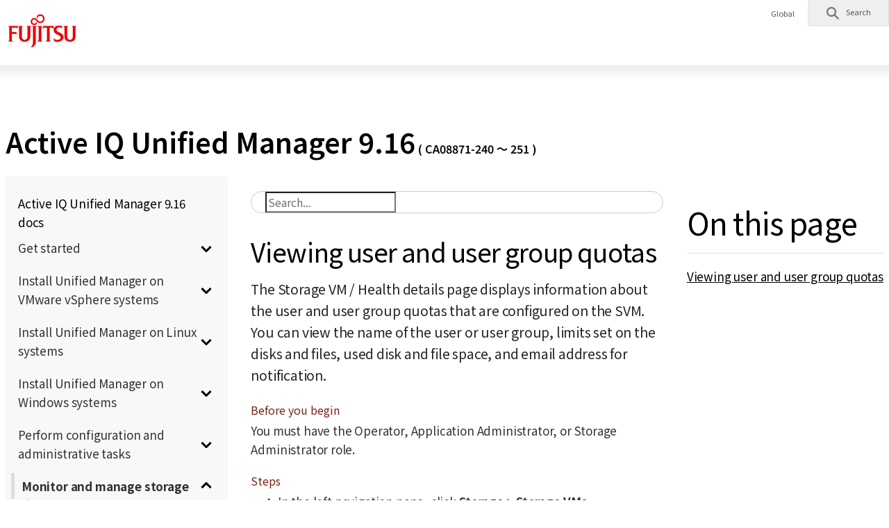

--- FILE ---
content_type: text/html
request_url: https://storage-system.fujitsu.com/manual/en/active-iq-unified-manager/storage-mgmt/task_view_user_and_user_group_quotas.html
body_size: 157883
content:
<!DOCTYPE HTML><html lang="en"><!--head--><head>
	<meta charset="UTF-8"/>
	<meta name="viewport" content="width=device-width"/>
	<meta http-equiv="X-UA-Compatible" content="IE=edge"/>
	<meta name="description" content=""/>
	<meta name="keywords" content=""/>
	<meta name="robots" content="noindex, nofollow"><title>Active IQ Unified Manager 9.16</title><link rel="stylesheet" href="https://www.fujitsu.com/cssv5/gig5-country.css"/>
	<script src="https://www.fujitsu.com/incv5/init.js"></script>

      <!-- FTI FONT -->
    <link rel="preconnect" href="https://fonts.googleapis.com">
    <link rel="preconnect" href="https://fonts.gstatic.com" crossorigin> <link href="https://fonts.googleapis.com/css2?family=Noto+Sans+JP:wght@100..900&display=swap" rel="stylesheet">
      <!-- end of FTI FONT --><link rel="stylesheet" href="../css/custom.min.css" />
	<link rel="stylesheet" href="../css/abhb.min_en.css" /></head>

	<!--head_end-->
<body>
	<!--header-->
	<header id="header">
	<div id="header-content">
		<div class="skip-link">
			<a href="#container"><span>This is a skip link click here to skip to main contents</span></a>
		</div>
		<div id="header-column">
			<div id="header-column-inner">
				<div id="header-group-title">
					<p id="corporate-symbol">
						<a href="https://www.fujitsu.com/global/"><img src="https://www.fujitsu.com/imgv5/common/symbolmark.png" alt="Fujitsu"/></a></p>
				</div>
				<nav id="header-group-nav">
					<div id="header-group-nav-inner">
						<div id="utility-area">
							<p class="utility-txt" lang="en">Global</p>
							<div class="utility-icon">
								<ul class="utility">
									<li class="search js-dropdown-menu">
										<a class="dd-hook" href="#header-search" data-open-text="Open" data-close-text="Close"><img src="https://www.fujitsu.com/imgv5/common/utility/icon-search-01.png" alt="" /> <span class="label">Search</span>
										</a>
										<div id="header-search" class="dd-content">
											<div class="dd-content-inner">
												<form method="get" action="https://www.fujitsu.com/global/search/">
													<div class="search-wrapper">
														<input type="text" name="q" class="search-input" id="Search" value="" title="Search" placeholder="Please enter search word" />
														<button class="search-btn" type="submit">Search</button>
													</div>
												</form>
												<button class="close-btn" type="button"><span>Close</span></button>
											</div>
										</div>
									</li>
								</ul>
							</div>
						</div>
					</div>
				</nav>
			</div>
		</div>
	</div>
</header>
	<!--header_end-->
		<div id="container">
			<main id="main">
				<div class="main-contents">
					<h1 class="hdg-a">Active IQ Unified Manager 9.16<font size="-0.5"> ( CA08871-240 ～ 251 )</font></h1>

					<div class="section">
						<div class="section-inner">
							<div id="custom_html" class="book toc2 toc-left">
								<div id="custom_header">
<!--toc -->
<input type="checkbox" id="menu-btn-check">
<label for="menu-btn-check" class="menu-btn"><span></span></label>
<div id="toc" class="toc2">
	
	<div class="menu">
      <p><a href="/manual/en/active-iq-unified-manager/index.html">Active IQ Unified Manager 9.16 docs</a></p>
		<details>
			<summary><span class="summary_inner">Get started<span class="icon"></span></span></summary>
      <p><a href="/manual/en/active-iq-unified-manager/install-vapp/qsg-vapp.html">Quick start install for VMware vSphere</a></p>
      <p><a href="/manual/en/active-iq-unified-manager/install-linux/qsg-linux.html">Quick start install for Linux</a></p>
      <p><a href="/manual/en/active-iq-unified-manager/install-windows/qsg-windows.html">Quick start install for Windows</a></p>
		</details>
      <p></p><details>
	  <summary><span class="summary_inner">
		Install Unified Manager on VMware vSphere systems
		<span class="icon"></span></span></summary>
		<details>
			<summary><span class="summary_inner"><a href="/manual/en/active-iq-unified-manager/install-vapp/concept_introduction_to_unified_manager.html">Introduction to Active IQ Unified Manager</a><span class="icon"></span></span></summary>
      <p><a href="/manual/en/active-iq-unified-manager/install-vapp/concept_what_unified_manager_server_does.html">What the Unified Manager server does</a></p>
      <p><a href="/manual/en/active-iq-unified-manager/install-vapp/concept_overview_of_installation_sequence_um.html">Overview of the installation sequence</a></p>
		</details>
		<details>
			<summary><span class="summary_inner"><a href="/manual/en/active-iq-unified-manager/install-vapp/concept_requirements_for_installing_unified_manager.html">Requirements for installing Unified Manager</a><span class="icon"></span></span></summary>
      <p><a href="/manual/en/active-iq-unified-manager/install-vapp/concept_virtual_infrastructure_or_hardware_system_requirements.html">Virtual infrastructure and hardware system requirements</a></p>
      <p><a href="/manual/en/active-iq-unified-manager/install-vapp/reference_vmware_software_and_installation_requirements.html">VMware software and installation requirements</a></p>
      <p><a href="/manual/en/active-iq-unified-manager/install-vapp/concept_browser_and_platform_requirements.html">Supported browsers</a></p>
      <p><a href="/manual/en/active-iq-unified-manager/install-vapp/reference_protocol_and_port_requirements.html">Protocol and port requirements</a></p>
      <p><a href="/manual/en/active-iq-unified-manager/install-vapp/reference_complete_worksheet_um.html">Completing the worksheet</a></p>
		</details>
		<details>
			<summary><span class="summary_inner"><a href="/manual/en/active-iq-unified-manager/install-vapp/concept_install_upgrade_remove_unified_manage_on_vmware.html">Installing, upgrading, and removing Unified Manager software</a><span class="icon"></span></span></summary>
      <p><a href="/manual/en/active-iq-unified-manager/install-vapp/concept_overview_of_deployment_process.html">Overview of the deployment process</a></p>
		<details>
			<summary><span class="summary_inner"><a href="/manual/en/active-iq-unified-manager/install-vapp/task_deploy_unified_manager_vapp.html">Deploying Unified Manager</a><span class="icon"></span></span></summary>
      <p><a href="/manual/en/active-iq-unified-manager/install-vapp/task_download_unified_manager_ova_file.html">Downloading the Unified Manager installation file</a></p>
      <p><a href="/manual/en/active-iq-unified-manager/install-vapp/task_deploy_unified_manager_virtual_appliance_vapp.html">Deploying the Unified Manager virtual appliance</a></p>
		</details>
		<details>
			<summary><span class="summary_inner"><a href="/manual/en/active-iq-unified-manager/install-vapp/task_upgrade_unified_manager_vapp.html">Upgrading Unified Manager</a><span class="icon"></span></span></summary>
      <p><a href="/manual/en/active-iq-unified-manager/include/upgrade-path.html">Supported upgrade path for Unified Manager versions</a></p>
      <p><a href="/manual/en/active-iq-unified-manager/install-vapp/task_download_unified_manager_iso_image_vapp.html">Downloading the Unified Manager upgrade file</a></p>
      <p><a href="/manual/en/active-iq-unified-manager/install-vapp/task_upgrade_unified_manager_virtual_appliance_vapp.html">Upgrading the Unified Manager virtual appliance</a></p>
		</details>
      <p><a href="/manual/en/active-iq-unified-manager/install-vapp/task_restart_unified_manager_virtual_machine.html">Restarting the Unified Manager virtual machine</a></p>
      <p><a href="/manual/en/active-iq-unified-manager/install-vapp/task_remove_unified_manager_vapp.html">Removing Unified Manager</a></p>
		</details>
	  </details>
      <p></p><details>
	  <summary><span class="summary_inner">
		Install Unified Manager on Linux systems
		<span class="icon"></span></span></summary>
		<details>
			<summary><span class="summary_inner"><a href="/manual/en/active-iq-unified-manager/install-linux/concept_introduction_to_unified_manager.html">Introduction to Active IQ Unified Manager</a><span class="icon"></span></span></summary>
      <p><a href="/manual/en/active-iq-unified-manager/install-linux/concept_what_unified_manager_server_does.html">What the Unified Manager server does</a></p>
      <p><a href="/manual/en/active-iq-unified-manager/install-linux/concept_overview_of_installation_sequence_um.html">Overview of the installation sequence</a></p>
		</details>
		<details>
			<summary><span class="summary_inner"><a href="/manual/en/active-iq-unified-manager/install-linux/concept_requirements_for_install_unified_manager.html">Requirements for installing Unified Manager</a><span class="icon"></span></span></summary>
      <p><a href="/manual/en/active-iq-unified-manager/install-linux/concept_virtual_infrastructure_or_hardware_system_requirements.html">Virtual infrastructure and hardware system requirements</a></p>
      <p><a href="/manual/en/active-iq-unified-manager/install-linux/reference_red_hat_software_and_installation_requirements.html">Linux software and installation requirements</a></p>
      <p><a href="/manual/en/active-iq-unified-manager/install-linux/concept_browser_and_platform_requirements.html">Supported browsers</a></p>
      <p><a href="/manual/en/active-iq-unified-manager/install-linux/reference_protocol_and_port_requirements.html">Protocol and port requirements</a></p>
      <p><a href="/manual/en/active-iq-unified-manager/install-linux/reference_complete_worksheet_um.html">Completing the worksheet</a></p>
		</details>
		<details>
			<summary><span class="summary_inner"><a href="/manual/en/active-iq-unified-manager/install-linux/concept_install_upgrade_and_remove_unified_manager_software.html">Installing, upgrading, and removing Unified Manager software</a><span class="icon"></span></span></summary>
      <p><a href="/manual/en/active-iq-unified-manager/install-linux/concept_overview_of_installation_process_on_red_hat.html">Overview of the installation process</a></p>
		<details>
			<summary><span class="summary_inner"><a href="/manual/en/active-iq-unified-manager/install-linux/concept_set_up_required_software_repositories_um.html">Setting up required software repositories</a><span class="icon"></span></span></summary>
      <p><a href="/manual/en/active-iq-unified-manager/install-linux/task_manually_configure_epel_repository.html">Manually configuring the EPEL repository</a></p>
      <p><a href="/manual/en/active-iq-unified-manager/install-linux/task_manually_configure_mysql_repository.html">Manually configuring the MySQL repository</a></p>
		</details>
      <p><a href="/manual/en/active-iq-unified-manager/install-linux/task_selinux_requirements_for_mounting_opt_netapp.html">SELinux requirements on NFS or CIFS share</a></p>
		<details>
			<summary><span class="summary_inner"><a href="/manual/en/active-iq-unified-manager/install-linux/concept_install_unified_manager_on_rhel.html">Installing Unified Manager on Linux systems</a><span class="icon"></span></span></summary>
      <p><a href="/manual/en/active-iq-unified-manager/install-linux/task_create_custom_user_home_directory_and_umadmin.html">Creating a custom user home directory and umadmin password prior to installation</a></p>
      <p><a href="/manual/en/active-iq-unified-manager/install-linux/task_download_unified_manager.html">Downloading Unified Manager</a></p>
      <p><a href="/manual/en/active-iq-unified-manager/install-linux/task_install_unified_manager_linux.html">Installing Unified Manager</a></p>
      <p><a href="/manual/en/active-iq-unified-manager/install-linux/reference_users_created_in_unified_manager.html">Users created during Unified Manager installation</a></p>
      <p><a href="/manual/en/active-iq-unified-manager/install-linux/task_change_jboss_password.html">Changing the JBoss password</a></p>
		</details>
		<details>
			<summary><span class="summary_inner"><a href="/manual/en/active-iq-unified-manager/install-linux/concept_upgrade_unified_manager_on_rhel.html">Upgrading Unified Manager on Red Hat Enterprise Linux</a><span class="icon"></span></span></summary>
      <p><a href="/manual/en/active-iq-unified-manager/include/upgrade-path.html">Supported upgrade path for Unified Manager versions</a></p>
      <p><a href="/manual/en/active-iq-unified-manager/install-linux/task_upgrade_unified_manager.html">Upgrading Unified Manager</a></p>
      <p><a href="/manual/en/active-iq-unified-manager/install-linux/task_upgrade_host_os.html">Upgrading the host OS from Red Hat Enterprise Linux 7.x to 8.x</a></p>
		</details>
		<details>
			<summary><span class="summary_inner"><a href="/manual/en/active-iq-unified-manager/install-linux/concept_upgrade_third_party_products_on_linux_um.html">Upgrading third-party products post Unified Manager installation</a><span class="icon"></span></span></summary>
      <p><a href="/manual/en/active-iq-unified-manager/install-linux/task_upgrade_openjdk_on_linux_ocum.html">Upgrading OpenJDK on Linux</a></p>
		</details>
      <p><a href="/manual/en/active-iq-unified-manager/install-linux/task_restart_unified_manager.html">Restarting Unified Manager</a></p>
      <p><a href="/manual/en/active-iq-unified-manager/install-linux/task_remove_unified_manager.html">Removing Unified Manager</a></p>
      <p><a href="/manual/en/active-iq-unified-manager/install-linux/task_remove_custom_umadmin_user_and_maintenance_group.html">Removing the custom umadmin user and maintenance group</a></p>
		</details>
	  </details>
      <p></p><details>
	  <summary><span class="summary_inner">
		Install Unified Manager on Windows systems
		<span class="icon"></span></span></summary>
		<details>
			<summary><span class="summary_inner"><a href="/manual/en/active-iq-unified-manager/install-windows/concept_introduction_to_unified_manager.html">Introduction to Active IQ Unified Manager</a><span class="icon"></span></span></summary>
      <p><a href="/manual/en/active-iq-unified-manager/install-windows/concept_what_unified_manager_server_does.html">What the Unified Manager server does</a></p>
      <p><a href="/manual/en/active-iq-unified-manager/install-windows/concept_overview_of_installation_sequence_um.html">Overview of the installation sequence</a></p>
		</details>
		<details>
			<summary><span class="summary_inner"><a href="/manual/en/active-iq-unified-manager/install-windows/concept_requirements_for_installing_unified_manager.html">Requirements for installing Unified Manager</a><span class="icon"></span></span></summary>
      <p><a href="/manual/en/active-iq-unified-manager/install-windows/concept_virtual_infrastructure_or_hardware_system_requirements.html">Virtual infrastructure and hardware system requirements</a></p>
      <p><a href="/manual/en/active-iq-unified-manager/install-windows/reference_windows_software_and_installation_requirements.html">Windows software and installation requirements</a></p>
      <p><a href="/manual/en/active-iq-unified-manager/install-windows/concept_browser_and_platform_requirements.html">Supported browsers</a></p>
      <p><a href="/manual/en/active-iq-unified-manager/install-windows/reference_protocol_and_port_requirements.html">Protocol and port requirements</a></p>
      <p><a href="/manual/en/active-iq-unified-manager/install-windows/reference_complete_worksheet_um.html">Completing the worksheet</a></p>
		</details>
		<details>
			<summary><span class="summary_inner"><a href="/manual/en/active-iq-unified-manager/install-windows/concept_install_upgrade_and_remove_unified_manager_software.html">Installing, upgrading, and removing Unified Manager software</a><span class="icon"></span></span></summary>
      <p><a href="/manual/en/active-iq-unified-manager/install-windows/concept_overview_of_installation_process_on_windows.html">Overview of the installation process</a></p>
		<details>
			<summary><span class="summary_inner"><a href="/manual/en/active-iq-unified-manager/install-windows/concept_install_unified_manager_windows.html">Installing Unified Manager on Windows</a><span class="icon"></span></span></summary>
      <p><a href="/manual/en/active-iq-unified-manager/install-windows/task_install_unified_manager_on_windows.html">Installing Unified Manager</a></p>
      <p><a href="/manual/en/active-iq-unified-manager/install-windows/task_unattended_installation_of_unified_manager.html">Performing an unattended installation of Unified Manager</a></p>
		</details>
      <p><a href="/manual/en/active-iq-unified-manager/install-windows/task_change_jboss_password_on_windows.html">Changing the JBoss password</a></p>
      <p><a href="/manual/en/active-iq-unified-manager/include/upgrade-path.html">Supported upgrade path for Unified Manager versions</a></p>
      <p><a href="/manual/en/active-iq-unified-manager/install-windows/task_upgrade_to_unified_manager_on_microsoft_windows.html">Upgrading Unified Manager</a></p>
		<details>
			<summary><span class="summary_inner"><a href="/manual/en/active-iq-unified-manager/install-windows/concept_upgrade_third_party_products_on_windows_um.html">Upgrading third-party products</a><span class="icon"></span></span></summary>
      <p><a href="/manual/en/active-iq-unified-manager/install-windows/task_upgrade_openjdk_on_windows_ocum.html">Upgrading OpenJDK</a></p>
		</details>
      <p><a href="/manual/en/active-iq-unified-manager/install-windows/task_uninstall_third_party_products.html">Uninstalling third party products</a></p>
      <p><a href="/manual/en/active-iq-unified-manager/install-windows/task_restart_unified_manager_win.html">Restarting Unified Manager</a></p>
      <p><a href="/manual/en/active-iq-unified-manager/install-windows/task_uninstall_unified_manager_win.html">Uninstalling Unified Manager</a></p>
		</details>
	  </details>
      <p></p><details>
	  <summary><span class="summary_inner">
		Perform configuration and administrative tasks
		<span class="icon"></span></span></summary>
		<details>
			<summary><span class="summary_inner"><a href="/manual/en/active-iq-unified-manager/config/concept_configure_unified_manager.html">Configuring Active IQ Unified Manager</a><span class="icon"></span></span></summary>
      <p><a href="/manual/en/active-iq-unified-manager/config/concept_overview_of_configuration_sequence.html">Overview of the configuration sequence</a></p>
      <p><a href="/manual/en/active-iq-unified-manager/config/task_access_unified_manager_web_ui.html">Accessing the Unified Manager web UI</a></p>
      <p><a href="/manual/en/active-iq-unified-manager/config/task_perform_initial_setup_of_unified_manager_web_ui.html">Performing the initial setup of the Unified Manager web UI</a></p>
      <p><a href="/manual/en/active-iq-unified-manager/config/task_add_clusters.html">Adding clusters</a></p>
		<details>
			<summary><span class="summary_inner"><a href="/manual/en/active-iq-unified-manager/config/task_configure_unified_manager_to_send_alert_notifications.html">Configuring Unified Manager to send alert notifications</a><span class="icon"></span></span></summary>
      <p><a href="/manual/en/active-iq-unified-manager/config/task_configure_event_notification_settings.html">Configuring event notification settings</a></p>
      <p><a href="/manual/en/active-iq-unified-manager/config/task_enable_remote_authentication.html">Enabling remote authentication</a></p>
      <p><a href="/manual/en/active-iq-unified-manager/config/task_disable_nested_groups_from_remote_authentication.html">Disabling nested groups from remote authentication</a></p>
      <p><a href="/manual/en/active-iq-unified-manager/config/task_set_up_authentication_services.html">Setting up authentication services</a></p>
      <p><a href="/manual/en/active-iq-unified-manager/config/task_add_authentication_servers.html">Adding authentication servers</a></p>
      <p><a href="/manual/en/active-iq-unified-manager/config/task_test_configuration_of_authentication_servers_um_6_0.html">Testing the configuration of authentication servers</a></p>
      <p><a href="/manual/en/active-iq-unified-manager/config/task_add_alerts.html">Adding alerts</a></p>
		</details>
      <p><a href="/manual/en/active-iq-unified-manager/config/task_change_local_user_password.html">Changing the local user password</a></p>
      <p><a href="/manual/en/active-iq-unified-manager/config/task_set_session_inactivity_timeout.html">Setting the session inactivity timeout</a></p>
		<details>
			<summary><span class="summary_inner"><a href="/manual/en/active-iq-unified-manager/config/concept_change_unified_manager_host_name.html">Changing the Unified Manager host name</a><span class="icon"></span></span></summary>
		<details>
			<summary><span class="summary_inner"><a href="/manual/en/active-iq-unified-manager/config/task_change_unified_manager_host_name_on_vmware.html">Changing the Unified Manager virtual appliance host name</a><span class="icon"></span></span></summary>
      <p><a href="/manual/en/active-iq-unified-manager/config/task_generate_an_https_security_certificate_ocf.html">Generating an HTTPS security certificate</a></p>
      <p><a href="/manual/en/active-iq-unified-manager/config/task_restart_unified_manager_virtual_machine.html">Restarting the Unified Manager virtual machine</a></p>
		</details>
      <p><a href="/manual/en/active-iq-unified-manager/config/task_change_um_host_name_on_rhel.html">Changing the Unified Manager host name on Linux systems</a></p>
		</details>
      <p><a href="/manual/en/active-iq-unified-manager/config/task_enable_and_disable_policy_based_storage_management.html">Enabling and disabling policy-based storage management</a></p>
		</details>
      <p><a href="/manual/en/active-iq-unified-manager/config/concept_configure_um_backup.html">Configuring Unified Manager backup</a></p>
		<details>
			<summary><span class="summary_inner"><a href="/manual/en/active-iq-unified-manager/config/concept_manage_feature_settings.html">Managing feature settings</a><span class="icon"></span></span></summary>
      <p><a href="/manual/en/active-iq-unified-manager/config/concept_policy_based_storage_management.html">Enabling policy-based storage management</a></p>
      <p><a href="/manual/en/active-iq-unified-manager/config/concept_api_gateway.html">Enabling API Gateway</a></p>
      <p><a href="/manual/en/active-iq-unified-manager/config/concept_inactivity_timeout.html">Specifying inactivity timeout</a></p>
      <p><a href="/manual/en/active-iq-unified-manager/config/concept_active_iq_platform_events.html">Enabling Active IQ portal events</a></p>
      <p><a href="/manual/en/active-iq-unified-manager/config/concept_security_dashboard.html">Enabling and disabling security settings for compliance</a></p>
      <p><a href="/manual/en/active-iq-unified-manager/config/task_enable_and_disable_ability_to_upload_scripts.html">Enabling and disabling scripts upload</a></p>
      <p><a href="/manual/en/active-iq-unified-manager/config/concept_login_banner.html">Adding login banner</a></p>
		</details>
		<details>
			<summary><span class="summary_inner"><a href="/manual/en/active-iq-unified-manager/config/task_use_maintenance_console.html">Using the maintenance console</a><span class="icon"></span></span></summary>
      <p><a href="/manual/en/active-iq-unified-manager/config/concept_what_functionality_maintenance_console_provides.html">What functionality the maintenance console provides</a></p>
      <p><a href="/manual/en/active-iq-unified-manager/config/concept_what_maintenance_user_does.html">What the maintenance user does</a></p>
      <p><a href="/manual/en/active-iq-unified-manager/config/concept_what_diagnostic_user_does.html">Diagnostic user capabilities</a></p>
      <p><a href="/manual/en/active-iq-unified-manager/config/task_access_maintenance_console.html">Accessing the maintenance console</a></p>
      <p><a href="/manual/en/active-iq-unified-manager/config/task_access_maintenance_console_using_vsphere.html">Accessing the maintenance console using the vSphere VM console</a></p>
		<details>
			<summary><span class="summary_inner"><a href="/manual/en/active-iq-unified-manager/config/concept_maintenance_console_menu.html">Maintenance console menus</a><span class="icon"></span></span></summary>
      <p><a href="/manual/en/active-iq-unified-manager/config/reference_network_configuration_menu.html">Network Configuration menu</a></p>
      <p><a href="/manual/en/active-iq-unified-manager/config/reference_system_configuration_menu.html">System Configuration menu</a></p>
      <p><a href="/manual/en/active-iq-unified-manager/config/reference_support_and_diagnostics_menu.html">Support and Diagnostics menu</a></p>
      <p><a href="/manual/en/active-iq-unified-manager/config/reference_additional_menu_options.html">Additional menu options</a></p>
		</details>
      <p><a href="/manual/en/active-iq-unified-manager/config/task_change_maintenance_user_password_on_windows.html">Changing the maintenance user password on Windows</a></p>
      <p><a href="/manual/en/active-iq-unified-manager/config/task_change_umadmin_password_on_rhel.html">Changing the umadmin password on Linux systems</a></p>
      <p><a href="/manual/en/active-iq-unified-manager/config/task_change_ports_um_uses_for_http_and_https_protocols.html">Changing the ports Unified Manager uses for HTTP and HTTPS protocols</a></p>
      <p><a href="/manual/en/active-iq-unified-manager/config/task_add_additional_network_interfaces.html">Adding network interfaces</a></p>
		<details>
			<summary><span class="summary_inner"><a href="/manual/en/active-iq-unified-manager/config/concept_add_disk_space_to_um_database_directory.html">Adding disk space to the Unified Manager database directory</a><span class="icon"></span></span></summary>
      <p><a href="/manual/en/active-iq-unified-manager/config/task_add_space_to_data_directory_of_um_linux_host.html">Adding space to the data directory of the Linux host</a></p>
      <p><a href="/manual/en/active-iq-unified-manager/config/task_add_space_to_data_disk_of_vmware_virtual_machine.html">Adding space to the data disk of the VMware virtual machine</a></p>
      <p><a href="/manual/en/active-iq-unified-manager/config/task_add_space_to_data_disk_of_windows_server.html">Adding space to the logical drive of the Microsoft Windows server</a></p>
		</details>
		</details>
		<details>
			<summary><span class="summary_inner"><a href="/manual/en/active-iq-unified-manager/config/concept_manage_user_access.html">Managing user access</a><span class="icon"></span></span></summary>
		<details>
			<summary><span class="summary_inner"><a href="/manual/en/active-iq-unified-manager/config/task_add_users.html">Adding users</a><span class="icon"></span></span></summary>
      <p><a href="/manual/en/active-iq-unified-manager/config/task_create_database_user.html">Creating a database user</a></p>
		</details>
      <p><a href="/manual/en/active-iq-unified-manager/config/task_edit_user_setts.html">Editing the user settings</a></p>
      <p><a href="/manual/en/active-iq-unified-manager/config/task_view_users.html">Viewing users</a></p>
      <p><a href="/manual/en/active-iq-unified-manager/config/task_delete_users_or_groups.html">Deleting users or groups</a></p>
      <p><a href="/manual/en/active-iq-unified-manager/config/concept_what_rbac_is.html">What RBAC is</a></p>
      <p><a href="/manual/en/active-iq-unified-manager/config/concept_what_role_based_access_control_does.html">What role-based access control does</a></p>
      <p><a href="/manual/en/active-iq-unified-manager/config/reference_definitions_of_user_types.html">Definitions of user types</a></p>
      <p><a href="/manual/en/active-iq-unified-manager/config/reference_definitions_of_user_roles.html">Definitions of user roles</a></p>
      <p><a href="/manual/en/active-iq-unified-manager/config/reference_unified_manager_roles_and_capabilities.html">Unified Manager user roles and capabilities</a></p>
		</details>
		<details>
			<summary><span class="summary_inner"><a href="/manual/en/active-iq-unified-manager/config/concept_manage_saml_authentication_settings_um.html">Managing SAML authentication settings</a><span class="icon"></span></span></summary>
      <p><a href="/manual/en/active-iq-unified-manager/config/reference_identity_provider_requirements_um.html">Identity provider requirements</a></p>
      <p><a href="/manual/en/active-iq-unified-manager/config/task_enable_saml_authentication_um.html">Enabling SAML authentication</a></p>
      <p><a href="/manual/en/active-iq-unified-manager/config/task_change_identity_provider_idp_used_for_saml_authentication.html">Changing the identity provider used for SAML authentication</a></p>
      <p><a href="/manual/en/active-iq-unified-manager/config/task_update_saml_authentication_after_um_certificate_change.html">Updating SAML authentication settings after Unified Manager security certificate change</a></p>
      <p><a href="/manual/en/active-iq-unified-manager/config/task_disable_saml_authentication_um.html">Disabling SAML authentication</a></p>
      <p><a href="/manual/en/active-iq-unified-manager/config/task_disable_saml_authentication_from_maintenance_console_um.html">Disabling SAML authentication from the maintenance console</a></p>
      <p><a href="/manual/en/active-iq-unified-manager/config/reference_saml_authentication_page_um.html">SAML Authentication page</a></p>
		</details>
		<details>
			<summary><span class="summary_inner"><a href="/manual/en/active-iq-unified-manager/config/concept_manage_authentication.html">Managing authentication</a><span class="icon"></span></span></summary>
      <p><a href="/manual/en/active-iq-unified-manager/config/task_edit_authentication_servers.html">Editing authentication servers</a></p>
      <p><a href="/manual/en/active-iq-unified-manager/config/task_delete_authentication_servers.html">Deleting authentication servers</a></p>
      <p><a href="/manual/en/active-iq-unified-manager/config/concept_authentication_with_active_directory_or_openldap.html">Authentication with Active Directory or OpenLDAP</a></p>
		<details>
			<summary><span class="summary_inner"><a href="/manual/en/active-iq-unified-manager/config/concept_audit_logging.html">Audit Logging</a><span class="icon"></span></span></summary>
      <p><a href="/manual/en/active-iq-unified-manager/config/task_configure_audit_logs.html">Configuring audit logs</a></p>
      <p><a href="/manual/en/active-iq-unified-manager/config/task_enable_remote_logging_of_audit_logs.html">Enabling remote logging of audit logs</a></p>
		</details>
      <p><a href="/manual/en/active-iq-unified-manager/config/reference_remote_authentication_page.html">Remote Authentication page</a></p>
		</details>
		<details>
			<summary><span class="summary_inner"><a href="/manual/en/active-iq-unified-manager/config/concept_manage_security_certificates_ocf.html">Managing security certificates</a><span class="icon"></span></span></summary>
      <p><a href="/manual/en/active-iq-unified-manager/config/task_view_https_security_certificate_ocf.html">Viewing the HTTPS security certificate</a></p>
      <p><a href="/manual/en/active-iq-unified-manager/config/task_download_an_https_certificate_sign_request_ocf.html">Downloading an HTTPS certificate signing request</a></p>
      <p><a href="/manual/en/active-iq-unified-manager/config/task_install_ca_signed_and_returned_https_certificate.html">Installing a CA signed and returned HTTPS certificate</a></p>
      <p><a href="/manual/en/active-iq-unified-manager/config/concept_install_https_certificate_generated_using_external_tools.html">Installing a HTTPS certificate generated using external tools</a></p>
		<details>
			<summary><span class="summary_inner"><a href="/manual/en/active-iq-unified-manager/config/concept_page_descriptions_for_certificate_management.html">Page descriptions for certificate management</a><span class="icon"></span></span></summary>
      <p><a href="/manual/en/active-iq-unified-manager/config/reference_https_dialog_box_ocf.html">HTTPS Certificate page</a></p>
      <p><a href="/manual/en/active-iq-unified-manager/config/reference_regenerate_https_certificate_dialog_box.html">Regenerate HTTPS Certificate dialog box</a></p>
		</details>
		</details>
	  </details>
      <p></p><details class="now" open>
	  <summary><span class="summary_inner">
		Monitor and manage storage
		<span class="icon"></span></span></summary>
		<details>
			<summary><span class="summary_inner"><a href="/manual/en/active-iq-unified-manager/storage-mgmt/concept_introduction_to_unified_manager.html">Introduction to Active IQ Unified Manager</a><span class="icon"></span></span></summary>
      <p><a href="/manual/en/active-iq-unified-manager/storage-mgmt/concept_introduction_to_unified_manager_health_monitoring.html">Introduction to Active IQ Unified Manager health monitoring</a></p>
      <p><a href="/manual/en/active-iq-unified-manager/storage-mgmt/concept_introduction_to_unified_manager_performance_monitoring.html">Introduction to Active IQ Unified Manager performance monitoring</a></p>
      <p><a href="/manual/en/active-iq-unified-manager/storage-mgmt/concept_use_unified_manager_rest_apis_ocum.html">Using Unified Manager REST APIs</a></p>
		<details>
			<summary><span class="summary_inner"><a href="/manual/en/active-iq-unified-manager/storage-mgmt/concept_what_unified_manager_server_does.html">What the Unified Manager server does</a><span class="icon"></span></span></summary>
      <p><a href="/manual/en/active-iq-unified-manager/storage-mgmt/concept_how_discovery_process_works_tobe_rmvd.html">How the discovery process works</a></p>
		</details>
		</details>
		<details>
			<summary><span class="summary_inner"><a href="/manual/en/active-iq-unified-manager/storage-mgmt/concept_understand_user_interface.html">Understanding the user interface</a><span class="icon"></span></span></summary>
      <p><a href="/manual/en/active-iq-unified-manager/storage-mgmt/concept_typical_window_layouts_um_6_x.html">Typical window layouts</a></p>
      <p><a href="/manual/en/active-iq-unified-manager/storage-mgmt/reference_window_layout_customization.html">Window layout customization</a></p>
      <p><a href="/manual/en/active-iq-unified-manager/storage-mgmt/task_use_unified_manager_help.html">Using the Unified Manager Help</a></p>
      <p><a href="/manual/en/active-iq-unified-manager/storage-mgmt/task_bookmark_your_favorite_help_topics_onc.html">Bookmarking your favorite Help topics</a></p>
      <p><a href="/manual/en/active-iq-unified-manager/storage-mgmt/task_search_for_storage_objects.html">Searching for storage objects</a></p>
      <p><a href="/manual/en/active-iq-unified-manager/storage-mgmt/task_export_storage_data_as_reports.html">Exporting storage data as reports</a></p>
      <p><a href="/manual/en/active-iq-unified-manager/storage-mgmt/task_filter_inventory_page_content.html">Filtering inventory page content</a></p>
      <p><a href="/manual/en/active-iq-unified-manager/storage-mgmt/task_view_active_events_from_notification_bell.html">Viewing active events from the notification bell</a></p>
		</details>
		<details>
			<summary><span class="summary_inner"><a href="/manual/en/active-iq-unified-manager/storage-mgmt/concept_monitor_and_manage_clusters_from_dashboard.html">Monitoring and managing clusters from the dashboard</a><span class="icon"></span></span></summary>
      <p><a href="/manual/en/active-iq-unified-manager/storage-mgmt/reference_dashboard_page.html">Dashboard page</a></p>
		<details>
			<summary><span class="summary_inner"><a href="/manual/en/active-iq-unified-manager/storage-mgmt/concept_fix_ontap_issues_directly_from_unified_manager.html">Fixing or managing ONTAP issues directly from Unified Manager</a><span class="icon"></span></span></summary>
      <p><a href="/manual/en/active-iq-unified-manager/storage-mgmt/concept_what_options_do_i_have_in_fix_it_button.html">What options do I have when I see the Fix It or Fix All button</a></p>
      <p><a href="/manual/en/active-iq-unified-manager/storage-mgmt/task_view_status_of_management_actions_to_fix.html">Viewing the status of management actions you have chosen to fix</a></p>
      <p><a href="/manual/en/active-iq-unified-manager/storage-mgmt/reference_what_ontap_issues_can_unified_manager_fix.html">What issues can Unified Manager fix</a></p>
      <p><a href="/manual/en/active-iq-unified-manager/storage-mgmt/concept_override_management_actions_through_scripts.html">Overriding management actions through scripts</a></p>
		</details>
		</details>
		<details>
			<summary><span class="summary_inner"><a href="/manual/en/active-iq-unified-manager/storage-mgmt/concept_manage_clusters.html">Managing clusters</a><span class="icon"></span></span></summary>
      <p><a href="/manual/en/active-iq-unified-manager/storage-mgmt/concept_how_discovery_process_works.html">How the cluster discovery process works</a></p>
      <p><a href="/manual/en/active-iq-unified-manager/storage-mgmt/task_view_list_of_monitored_clusters.html">Viewing the list of monitored clusters</a></p>
      <p><a href="/manual/en/active-iq-unified-manager/storage-mgmt/task_add_clusters.html">Adding clusters</a></p>
      <p><a href="/manual/en/active-iq-unified-manager/storage-mgmt/task_edit_clusters.html">Editing clusters</a></p>
      <p><a href="/manual/en/active-iq-unified-manager/storage-mgmt/task_remove_clusters.html">Removing clusters</a></p>
      <p><a href="/manual/en/active-iq-unified-manager/storage-mgmt/task_rediscover_clusters.html">Rediscovering clusters</a></p>
		</details>
		<details>
			<summary><span class="summary_inner"><a href="/manual/en/active-iq-unified-manager/storage-mgmt/concept_monitor_vmware_virtual_infrastructure.html">Monitoring VMware virtual infrastructure</a><span class="icon"></span></span></summary>
      <p><a href="/manual/en/active-iq-unified-manager/storage-mgmt/task_view_and_add_vcenter_servers.html">Viewing and adding vCenter Server</a></p>
      <p><a href="/manual/en/active-iq-unified-manager/storage-mgmt/task_remove_vcenter_server.html">Removing vCenter Server</a></p>
      <p><a href="/manual/en/active-iq-unified-manager/storage-mgmt/concept_monitor_vms.html">Monitoring virtual machines</a></p>
      <p><a href="/manual/en/active-iq-unified-manager/storage-mgmt/concept_mcc_svmdr_vmawareness.html">Viewing virtual infrastructure in a disaster recovery setup</a></p>
		</details>
		<details>
			<summary><span class="summary_inner"><a href="/manual/en/active-iq-unified-manager/storage-mgmt/concept_provision_and_manage_workloads.html">Provisioning and managing workloads</a><span class="icon"></span></span></summary>
		<details>
			<summary><span class="summary_inner"><a href="/manual/en/active-iq-unified-manager/storage-mgmt/concept_workloads_dashboard.html">Workloads overview</a><span class="icon"></span></span></summary>
      <p><a href="/manual/en/active-iq-unified-manager/storage-mgmt/concept_all_workloads.html">Viewing workloads</a></p>
      <p><a href="/manual/en/active-iq-unified-manager/storage-mgmt/concept_assign_policies_on_workloads.html">Assigning policies to workloads</a></p>
      <p><a href="/manual/en/active-iq-unified-manager/storage-mgmt/task_provision_fileshares.html">Provisioning file share volumes</a></p>
      <p><a href="/manual/en/active-iq-unified-manager/storage-mgmt/task_provision_luns.html">Provisioning LUNs</a></p>
		</details>
		<details>
			<summary><span class="summary_inner"><a href="/manual/en/active-iq-unified-manager/storage-mgmt/concept_manage_performance_service_levels.html">Managing Performance Service Levels</a><span class="icon"></span></span></summary>
      <p><a href="/manual/en/active-iq-unified-manager/storage-mgmt/task_create_and_edit_psls.html">Creating and editing Performance Service Levels</a></p>
		</details>
		<details>
			<summary><span class="summary_inner"><a href="/manual/en/active-iq-unified-manager/storage-mgmt/concept_manage_storage_efficiency_policies.html">Managing Storage Efficiency Policies</a><span class="icon"></span></span></summary>
      <p><a href="/manual/en/active-iq-unified-manager/storage-mgmt/task_create_and_edit_seps.html">Creating and editing Storage Efficiency Policies</a></p>
		</details>
		</details>
		<details>
			<summary><span class="summary_inner"><a href="/manual/en/active-iq-unified-manager/storage-mgmt/concept_manage_and_monitor_metrocluster_configurations.html">Managing and monitoring MetroCluster configurations</a><span class="icon"></span></span></summary>
      <p><a href="/manual/en/active-iq-unified-manager/storage-mgmt/concept_volume_behavior_during_switchover_and_switchback.html">Volume behavior during switchover and switchback</a></p>
      <p><a href="/manual/en/active-iq-unified-manager/storage-mgmt/task_monitor_metrocluster_configurations.html">Monitoring MetroCluster configurations</a></p>
      <p><a href="/manual/en/active-iq-unified-manager/storage-mgmt/task_monitor_metrocluster_replication.html">Monitoring MetroCluster replication</a></p>
		</details>
		<details class="now" open>
			<summary><span class="summary_inner"><a href="/manual/en/active-iq-unified-manager/storage-mgmt/concept_manage_quotas.html">Managing quotas</a><span class="icon"></span></span></summary>
      <p><a href="/manual/en/active-iq-unified-manager/storage-mgmt/concept_what_quota_limits_are.html">What quota limits are</a></p>
      <p class="active"><a href="/manual/en/active-iq-unified-manager/storage-mgmt/task_view_user_and_user_group_quotas.html">Viewing user and user group quotas</a></p>
      <p><a href="/manual/en/active-iq-unified-manager/storage-mgmt/task_create_rules_to_generate_email_addresses.html">Creating rules to generate email addresses</a></p>
      <p><a href="/manual/en/active-iq-unified-manager/storage-mgmt/task_create_an_email_notification_format.html">Creating an email notification format for user and user group quotas</a></p>
      <p><a href="/manual/en/active-iq-unified-manager/storage-mgmt/task_edit_user_and_group_quota_email_addresses.html">Editing user and group quota email addresses</a></p>
		<details>
			<summary><span class="summary_inner"><a href="/manual/en/active-iq-unified-manager/storage-mgmt/concept_understand_more_about_quotas.html">Understanding more about quotas</a><span class="icon"></span></span></summary>
      <p><a href="/manual/en/active-iq-unified-manager/storage-mgmt/concept_overview_of_quota_process_um_6_1.html">Overview of the quota process</a></p>
      <p><a href="/manual/en/active-iq-unified-manager/storage-mgmt/concept_about_quotas.html">About quotas</a></p>
      <p><a href="/manual/en/active-iq-unified-manager/storage-mgmt/concept_why_you_use_quotas.html">Why you use quotas</a></p>
		</details>
		<details>
			<summary><span class="summary_inner"><a href="/manual/en/active-iq-unified-manager/storage-mgmt/reference_description_of_quotas_dialog_boxes.html">Description of quotas dialog boxes</a><span class="icon"></span></span></summary>
      <p><a href="/manual/en/active-iq-unified-manager/storage-mgmt/reference_email_notification_format_page.html">Email Notification Format page</a></p>
      <p><a href="/manual/en/active-iq-unified-manager/storage-mgmt/reference_rules_to_generate_user_and_group_quota.html">Rules to Generate User and Group Quota Email Address page</a></p>
		</details>
		</details>
		<details>
			<summary><span class="summary_inner"><a href="/manual/en/active-iq-unified-manager/storage-mgmt/concept_troubleshooting.html">Troubleshooting</a><span class="icon"></span></span></summary>
		<details>
			<summary><span class="summary_inner"><a href="/manual/en/active-iq-unified-manager/storage-mgmt/concept_add_disk_space_to_um_database_directory.html">Adding disk space to the Unified Manager database directory</a><span class="icon"></span></span></summary>
      <p><a href="/manual/en/active-iq-unified-manager/storage-mgmt/task_add_space_to_data_disk_of_vmware.html">Adding space to the data disk of the VMware virtual machine</a></p>
      <p><a href="/manual/en/active-iq-unified-manager/storage-mgmt/task_add_space_to_data_directory_of_um_linux_host.html">Adding space to the data directory of the Linux host</a></p>
      <p><a href="/manual/en/active-iq-unified-manager/storage-mgmt/task_add_space_to_data_disk_of_microsoft_windows.html">Adding space to the logical drive of the Microsoft Windows server</a></p>
		</details>
      <p><a href="/manual/en/active-iq-unified-manager/storage-mgmt/task_change_performance_statistics_collection_interval.html">Changing the performance statistics collection interval</a></p>
      <p><a href="/manual/en/active-iq-unified-manager/storage-mgmt/task_change_time_um_retains_event_performance_data.html">Changing the length of time Unified Manager retains event and performance data</a></p>
      <p><a href="/manual/en/active-iq-unified-manager/storage-mgmt/reference_unknown_authentication_error.html">Unknown authentication error</a></p>
      <p><a href="/manual/en/active-iq-unified-manager/storage-mgmt/reference_user_not_found.html">User not found</a></p>
      <p><a href="/manual/en/active-iq-unified-manager/storage-mgmt/reference_issue_with_ldap_using_other_authentication_services.html">Issue with adding LDAP using Other authentication services</a></p>
		</details>
	  </details>
      <p></p><details>
	  <summary><span class="summary_inner">
		Manage events and alerts
		<span class="icon"></span></span></summary>
		<details>
			<summary><span class="summary_inner"><a href="/manual/en/active-iq-unified-manager/events/concept_manage_events.html">Managing events</a><span class="icon"></span></span></summary>
      <p><a href="/manual/en/active-iq-unified-manager/events/concept_what_active_iq_platform_events_are.html">What Active IQ platform events are</a></p>
		<details>
			<summary><span class="summary_inner"><a href="/manual/en/active-iq-unified-manager/events/concept_what_event_management_system_events_are.html">What Event Management System events are</a><span class="icon"></span></span></summary>
      <p><a href="/manual/en/active-iq-unified-manager/events/reference_ems_events_that_are_added_automatically_to_um.html">EMS events that are added automatically to Unified Manager</a></p>
      <p><a href="/manual/en/active-iq-unified-manager/events/task_subscribe_to_ontap_ems_events.html">Subscribing to ONTAP EMS events</a></p>
		</details>
      <p><a href="/manual/en/active-iq-unified-manager/events/concept_what_happens_when_an_event_is_received.html">What happens when an event is received</a></p>
      <p><a href="/manual/en/active-iq-unified-manager/events/task_view_event_details.html">Viewing events and event details</a></p>
      <p><a href="/manual/en/active-iq-unified-manager/events/task_view_unassigned_events.html">Viewing unassigned events</a></p>
      <p><a href="/manual/en/active-iq-unified-manager/events/task_acknowledge_and_resolve_events.html">Acknowledging and resolving events</a></p>
      <p><a href="/manual/en/active-iq-unified-manager/events/task_assign_events_to_specific_users.html">Assigning events to specific users</a></p>
      <p><a href="/manual/en/active-iq-unified-manager/events/task_disable_unwanted_events.html">Disabling unwanted events</a></p>
      <p><a href="/manual/en/active-iq-unified-manager/events/task_fix_issues_using_um_automatic_remediations.html">Fixing issues using Unified Manager automatic remediations</a></p>
      <p><a href="/manual/en/active-iq-unified-manager/events/task_enable_and_disable_active_iq_event_reporting.html">Enabling and disabling Active IQ event reporting</a></p>
      <p><a href="/manual/en/active-iq-unified-manager/events/task_upload_new_active_iq_rules_file.html">Uploading a new Active IQ rules file</a></p>
      <p><a href="/manual/en/active-iq-unified-manager/events/concept_how_active_iq_platform_events_are_generated.html">How Active IQ platform events are generated</a></p>
      <p><a href="/manual/en/active-iq-unified-manager/events/concept_resolve_active_iq_platform_events.html">Resolving Active IQ platform events</a></p>
      <p><a href="/manual/en/active-iq-unified-manager/events/task_configure_event_retention_settings.html">Configuring event retention settings</a></p>
		<details>
			<summary><span class="summary_inner"><a href="/manual/en/active-iq-unified-manager/events/concept_what_um_maintenance_window_is.html">What a Unified Manager maintenance window is</a><span class="icon"></span></span></summary>
      <p><a href="/manual/en/active-iq-unified-manager/events/task_schedule_maintenance_window_to_disable_cluster_notifications.html">Scheduling a maintenance window to disable cluster event notifications</a></p>
      <p><a href="/manual/en/active-iq-unified-manager/events/task_change_or_cancel_scheduled_maintenance_window.html">Changing or canceling a scheduled maintenance window</a></p>
      <p><a href="/manual/en/active-iq-unified-manager/events/task_view_events_that_occurred_during_maintenance_window.html">Viewing events that occurred during a maintenance window</a></p>
		</details>
      <p><a href="/manual/en/active-iq-unified-manager/events/task_manage_host_system_resource_events.html">Managing host system resource events</a></p>
		<details>
			<summary><span class="summary_inner"><a href="/manual/en/active-iq-unified-manager/events/concept_understand_more_about_events.html">Understanding more about events</a><span class="icon"></span></span></summary>
      <p><a href="/manual/en/active-iq-unified-manager/events/concept_event_state_definitions.html">Event state definitions</a></p>
      <p><a href="/manual/en/active-iq-unified-manager/events/reference_description_of_event_severity_types.html">Description of event severity types</a></p>
      <p><a href="/manual/en/active-iq-unified-manager/events/reference_description_of_event_impact_levels.html">Description of event impact levels</a></p>
      <p><a href="/manual/en/active-iq-unified-manager/events/reference_description_of_event_impact_areas.html">Description of event impact areas</a></p>
      <p><a href="/manual/en/active-iq-unified-manager/events/concept_how_object_status_is_computed.html">How object status is computed</a></p>
      <p><a href="/manual/en/active-iq-unified-manager/events/reference_dynamic_performance_event_chart_details.html">Dynamic performance event chart details</a></p>
      <p><a href="/manual/en/active-iq-unified-manager/events/concept_cluster_configuration_changes_detected_by_um.html">Configuration changes detected by Unified Manager</a></p>
		</details>
		<details>
			<summary><span class="summary_inner"><a href="/manual/en/active-iq-unified-manager/events/reference_list_of_events_and_severity_types.html">List of events and severity types</a><span class="icon"></span></span></summary>
      <p><a href="/manual/en/active-iq-unified-manager/events/reference_aggregate_events.html">Aggregate events</a></p>
      <p><a href="/manual/en/active-iq-unified-manager/events/reference_cluster_events.html">Cluster events</a></p>
      <p><a href="/manual/en/active-iq-unified-manager/events/reference_disk_events.html">Disks events</a></p>
      <p><a href="/manual/en/active-iq-unified-manager/events/reference_enclosures_events.html">Enclosures events</a></p>
      <p><a href="/manual/en/active-iq-unified-manager/events/reference_fans_events.html">Fans events</a></p>
      <p><a href="/manual/en/active-iq-unified-manager/events/reference_flash_card_events.html">Flash card events</a></p>
      <p><a href="/manual/en/active-iq-unified-manager/events/reference_inodes_events.html">Inodes events</a></p>
      <p><a href="/manual/en/active-iq-unified-manager/events/reference_logical_interface_events.html">Network interface (LIF) events</a></p>
      <p><a href="/manual/en/active-iq-unified-manager/events/reference_lun_events.html">LUN events</a></p>
      <p><a href="/manual/en/active-iq-unified-manager/events/reference_management_station_events.html">Management station events</a></p>
      <p><a href="/manual/en/active-iq-unified-manager/events/reference_metrocluster_connectivity_events.html">MetroCluster Connectivity events</a></p>
      <p><a href="/manual/en/active-iq-unified-manager/events/reference_nvme_namespace_events.html">NVMe Namespace events</a></p>
      <p><a href="/manual/en/active-iq-unified-manager/events/reference_node_events.html">Node events</a></p>
      <p><a href="/manual/en/active-iq-unified-manager/events/reference_nvram_battery_events.html">NVRAM battery events</a></p>
      <p><a href="/manual/en/active-iq-unified-manager/events/reference_port_events.html">Port events</a></p>
      <p><a href="/manual/en/active-iq-unified-manager/events/reference_power_supplies_events.html">Power supplies events</a></p>
      <p><a href="/manual/en/active-iq-unified-manager/events/reference_protection_events.html">Protection events</a></p>
      <p><a href="/manual/en/active-iq-unified-manager/events/reference_qtree_events.html">Qtree events</a></p>
      <p><a href="/manual/en/active-iq-unified-manager/events/reference_service_processor_events.html">Service processor events</a></p>
      <p><a href="/manual/en/active-iq-unified-manager/events/reference_snapmirror_relationship_events.html">SnapMirror relationship events</a></p>
      <p><a href="/manual/en/active-iq-unified-manager/events/reference_snapmirror_and_vault_relationship_events.html">Asynchronous Mirror and Vault relationship events</a></p>
      <p><a href="/manual/en/active-iq-unified-manager/events/reference_snapshot_events.html">Snapshot events</a></p>
      <p><a href="/manual/en/active-iq-unified-manager/events/reference_snapvault_relationship_events.html">SnapVault relationship events</a></p>
      <p><a href="/manual/en/active-iq-unified-manager/events/reference_storage_failover_settings_events.html">Storage failover settings events</a></p>
      <p><a href="/manual/en/active-iq-unified-manager/events/reference_storage_services_events.html">Storage services events</a></p>
      <p><a href="/manual/en/active-iq-unified-manager/events/reference_storage_shelf_events.html">Storage shelf events</a></p>
      <p><a href="/manual/en/active-iq-unified-manager/events/reference_storage_vm_events.html">Storage VM events</a></p>
      <p><a href="/manual/en/active-iq-unified-manager/events/reference_user_and_group_quota_events.html">User and group quota events</a></p>
      <p><a href="/manual/en/active-iq-unified-manager/events/reference_volume_events.html">Volume events</a></p>
      <p><a href="/manual/en/active-iq-unified-manager/events/reference_volume_move_status_events.html">Volume move status events</a></p>
		</details>
		<details>
			<summary><span class="summary_inner"><a href="/manual/en/active-iq-unified-manager/events/reference_description_of_event_windows_and_dialog_boxes.html">Description of event windows and dialog boxes</a><span class="icon"></span></span></summary>
      <p><a href="/manual/en/active-iq-unified-manager/events/reference_notifications_page.html">Notifications page</a></p>
      <p><a href="/manual/en/active-iq-unified-manager/events/reference_event_management_inventory_page.html">Event Management inventory page</a></p>
		<details>
			<summary><span class="summary_inner"><a href="/manual/en/active-iq-unified-manager/events/reference_event_details_page.html">Event details page</a><span class="icon"></span></span></summary>
      <p><a href="/manual/en/active-iq-unified-manager/events/reference_what_event_information_section_displays.html">What the Event Information section displays</a></p>
      <p><a href="/manual/en/active-iq-unified-manager/events/reference_what_suggested_actions_section_displays.html">What the Suggested Actions section displays</a></p>
      <p><a href="/manual/en/active-iq-unified-manager/events/reference_what_system_diagnosis_section_displays.html">What the System Diagnosis section displays</a></p>
		</details>
      <p><a href="/manual/en/active-iq-unified-manager/events/reference_event_setup_page.html">Event Setup page</a></p>
      <p><a href="/manual/en/active-iq-unified-manager/events/reference_disable_events_dialog_box.html">Disable Events dialog box</a></p>
		</details>
		</details>
		<details>
			<summary><span class="summary_inner"><a href="/manual/en/active-iq-unified-manager/events/concept_manage_alerts.html">Managing alerts</a><span class="icon"></span></span></summary>
      <p><a href="/manual/en/active-iq-unified-manager/events/concept_what_alerts_are.html">What alerts are</a></p>
      <p><a href="/manual/en/active-iq-unified-manager/events/concept_what_information_is_contained_in_an_alert_email.html">What information is contained in an alert email</a></p>
		<details>
			<summary><span class="summary_inner"><a href="/manual/en/active-iq-unified-manager/events/task_add_alerts.html">Adding alerts</a><span class="icon"></span></span></summary>
      <p><a href="/manual/en/active-iq-unified-manager/events/concept_guidelines_for_adding_alerts.html">Guidelines for adding alerts</a></p>
		</details>
      <p><a href="/manual/en/active-iq-unified-manager/events/task_add_alerts_for_performance_events.html">Adding alerts for performance events</a></p>
      <p><a href="/manual/en/active-iq-unified-manager/events/task_test_alerts.html">Testing alerts</a></p>
      <p><a href="/manual/en/active-iq-unified-manager/events/task_disable_alerts_for_resolved_and_obsolete_events.html">Enabling and Disabling alerts for Resolved and Obsolete events</a></p>
      <p><a href="/manual/en/active-iq-unified-manager/events/task_exclude_disaster_recovery_destination_volumes_from_alerts.html">Excluding disaster recovery destination volumes from generating alerts</a></p>
      <p><a href="/manual/en/active-iq-unified-manager/events/task_view_alerts.html">Viewing alerts</a></p>
      <p><a href="/manual/en/active-iq-unified-manager/events/task_edit_alerts.html">Editing alerts</a></p>
      <p><a href="/manual/en/active-iq-unified-manager/events/task_delete_alerts.html">Deleting alerts</a></p>
		<details>
			<summary><span class="summary_inner"><a href="/manual/en/active-iq-unified-manager/events/reference_description_of_health_alert_windows_and_dialog_boxes.html">Description of alert windows and dialog boxes</a><span class="icon"></span></span></summary>
      <p><a href="/manual/en/active-iq-unified-manager/events/reference_alert_setup_page.html">Alert Setup page</a></p>
      <p><a href="/manual/en/active-iq-unified-manager/events/reference_add_alert_dialog_box.html">Add Alert dialog box</a></p>
      <p><a href="/manual/en/active-iq-unified-manager/events/reference_edit_alert_dialog_box.html">Edit Alert dialog box</a></p>
		</details>
		</details>
		<details>
			<summary><span class="summary_inner"><a href="/manual/en/active-iq-unified-manager/events/concept_manage_scripts.html">Managing scripts</a><span class="icon"></span></span></summary>
      <p><a href="/manual/en/active-iq-unified-manager/events/concept_how_scripts_work_with_alerts.html">How scripts work with alerts</a></p>
      <p><a href="/manual/en/active-iq-unified-manager/events/task_add_scripts.html">Adding scripts</a></p>
      <p><a href="/manual/en/active-iq-unified-manager/events/task_delete_scripts.html">Deleting scripts</a></p>
      <p><a href="/manual/en/active-iq-unified-manager/events/task_test_script_execution.html">Testing script execution</a></p>
      <p><a href="/manual/en/active-iq-unified-manager/events/reference_supported_unified_manager_cli_commands.html">Supported Unified Manager CLI commands</a></p>
		<details>
			<summary><span class="summary_inner"><a href="/manual/en/active-iq-unified-manager/events/reference_description_of_script_windows_and_dialog_boxes.html">Description of script windows and dialog boxes</a><span class="icon"></span></span></summary>
      <p><a href="/manual/en/active-iq-unified-manager/events/reference_management_scripts_page.html">Scripts page</a></p>
      <p><a href="/manual/en/active-iq-unified-manager/events/reference_add_script_dialog_box.html">Add Script dialog box</a></p>
		</details>
		</details>
	  </details>
      <p></p><details>
	  <summary><span class="summary_inner">
		Monitor and manage cluster performance
		<span class="icon"></span></span></summary>
		<details>
			<summary><span class="summary_inner"><a href="/manual/en/active-iq-unified-manager/performance-checker/concept_introduction_to_unified_manager_performance_monitoring.html">Introduction to Active IQ Unified Manager performance monitoring</a><span class="icon"></span></span></summary>
      <p><a href="/manual/en/active-iq-unified-manager/performance-checker/concept_unified_manager_performance_monitoring_features.html">Unified Manager performance monitoring features</a></p>
      <p><a href="/manual/en/active-iq-unified-manager/performance-checker/concept_um_interfaces_used_to_manage_storage_system_performance.html">Unified Manager interfaces used to manage storage system performance</a></p>
      <p><a href="/manual/en/active-iq-unified-manager/performance-checker/concept_cluster_configuration_and_performance_data_collection_activity.html">Cluster configuration and performance data collection activity</a></p>
      <p><a href="/manual/en/active-iq-unified-manager/performance-checker/concept_what_data_continuity_collection_cycle_is.html">What a data continuity collection cycle is</a></p>
      <p><a href="/manual/en/active-iq-unified-manager/performance-checker/concept_what_timestamp_means_in_collected_data_and_events.html">What the timestamp means in collected data and events</a></p>
		</details>
		<details>
			<summary><span class="summary_inner"><a href="/manual/en/active-iq-unified-manager/performance-checker/concept_navigate_performance_workflows_in_unified_manager_ui.html">Navigating performance workflows in the Unified Manager GUI</a><span class="icon"></span></span></summary>
      <p><a href="/manual/en/active-iq-unified-manager/performance-checker/task_log_in_to_gui.html">Logging in to the UI</a></p>
		<details>
			<summary><span class="summary_inner"><a href="/manual/en/active-iq-unified-manager/performance-checker/concept_graphical_interface_and_navigational_paths.html">Graphical interface and navigational paths</a><span class="icon"></span></span></summary>
      <p><a href="/manual/en/active-iq-unified-manager/performance-checker/concept_monitor_cluster_object_navigation.html">Monitor cluster object navigation</a></p>
      <p><a href="/manual/en/active-iq-unified-manager/performance-checker/concept_monitor_cluster_performance_navigation.html">Monitor cluster performance navigation</a></p>
      <p><a href="/manual/en/active-iq-unified-manager/performance-checker/concept_event_investigation_navigation.html">Event investigation navigation</a></p>
		</details>
      <p><a href="/manual/en/active-iq-unified-manager/performance-checker/concept_search_for_storage_objects.html">Searching for storage objects</a></p>
      <p><a href="/manual/en/active-iq-unified-manager/performance-checker/task_filter_inventory_page_content.html">Filtering inventory page content</a></p>
		</details>
		<details>
			<summary><span class="summary_inner"><a href="/manual/en/active-iq-unified-manager/performance-checker/concept_monitor_cluster_performance_from_dashboard.html">Monitoring cluster performance from the Dashboard</a><span class="icon"></span></span></summary>
      <p><a href="/manual/en/active-iq-unified-manager/performance-checker/concept_understand_performance_panels_on_dashboard.html">Understanding performance panels on the Dashboard</a></p>
      <p><a href="/manual/en/active-iq-unified-manager/performance-checker/reference_performance_dashboard_cluster_banner_messages.html">Performance banner messages and descriptions</a></p>
      <p><a href="/manual/en/active-iq-unified-manager/performance-checker/task_change_performance_statistics_collection_interval.html">Changing the performance statistics collection interval</a></p>
		</details>
		<details>
			<summary><span class="summary_inner"><a href="/manual/en/active-iq-unified-manager/performance-checker/concept_troubleshooting_workloads_using_workload_analyzer.html">Troubleshooting workloads using the workload analyzer</a><span class="icon"></span></span></summary>
      <p><a href="/manual/en/active-iq-unified-manager/performance-checker/reference_what_data_does_workload_analyzer_display.html">What data does the workload analyzer display</a></p>
      <p><a href="/manual/en/active-iq-unified-manager/performance-checker/concept_when_would_i_use_workload_analyzer.html">When would I use the workload analyzer</a></p>
      <p><a href="/manual/en/active-iq-unified-manager/performance-checker/task_use_workload_analyzer.html">Using the workload analyzer</a></p>
		</details>
		<details>
			<summary><span class="summary_inner"><a href="/manual/en/active-iq-unified-manager/performance-checker/concept_monitor_cluster_performance_from_cluster_landing_page.html">Monitoring cluster performance from the Performance Cluster Landing page</a><span class="icon"></span></span></summary>
      <p><a href="/manual/en/active-iq-unified-manager/performance-checker/concept_understand_performance_cluster_landing_page.html">Understanding the Performance Cluster Landing page</a></p>
		<details>
			<summary><span class="summary_inner"><a href="/manual/en/active-iq-unified-manager/performance-checker/reference_performance_cluster_landing_page.html">Performance Cluster Landing page</a><span class="icon"></span></span></summary>
		<details>
			<summary><span class="summary_inner"><a href="/manual/en/active-iq-unified-manager/performance-checker/reference_cluster_summary_page_opm.html">Performance Cluster Summary page</a><span class="icon"></span></span></summary>
      <p><a href="/manual/en/active-iq-unified-manager/performance-checker/reference_cluster_performance_events_pane.html">Cluster performance events pane</a></p>
      <p><a href="/manual/en/active-iq-unified-manager/performance-checker/reference_managed_objects_pane.html">Managed Objects pane</a></p>
		</details>
      <p><a href="/manual/en/active-iq-unified-manager/performance-checker/reference_top_performers_page.html">Top Performers page</a></p>
		</details>
		</details>
		<details>
			<summary><span class="summary_inner"><a href="/manual/en/active-iq-unified-manager/performance-checker/concept_monitor_performance_using_object_performance.html">Monitoring performance using the Performance Inventory pages</a><span class="icon"></span></span></summary>
      <p><a href="/manual/en/active-iq-unified-manager/performance-checker/performance-view-all.html">Viewing Performance inventory pages for all storage objects</a></p>
		<details>
			<summary><span class="summary_inner"><a href="/manual/en/active-iq-unified-manager/performance-checker/concept_refine_object_inventory_performance_page_content.html">Refining Performance inventory page contents</a><span class="icon"></span></span></summary>
      <p><a href="/manual/en/active-iq-unified-manager/performance-checker/task_search_on_object_inventory_performance_pages.html">Searching on Object Inventory Performance pages</a></p>
      <p><a href="/manual/en/active-iq-unified-manager/performance-checker/task_sort_on_object_inventory_performance_pages.html">Sorting on the Object Inventory Performance pages</a></p>
      <p><a href="/manual/en/active-iq-unified-manager/performance-checker/task_filter_on_object_inventory_performance_pages.html">Filtering data in the Object Inventory Performance pages</a></p>
		</details>
      <p><a href="/manual/en/active-iq-unified-manager/performance-checker/concept_understand_um_recommendations_to_tier_data_to_cloud.html">Understanding the Unified Manager recommendations to tier data to the cloud</a></p>
		</details>
		<details>
			<summary><span class="summary_inner"><a href="/manual/en/active-iq-unified-manager/performance-checker/concept_monitor_performance_using_performance_explorer_pages.html">Monitoring performance using the Performance Explorer pages</a><span class="icon"></span></span></summary>
      <p><a href="/manual/en/active-iq-unified-manager/performance-checker/concept_understand_root_object.html">Understanding the root object</a></p>
      <p><a href="/manual/en/active-iq-unified-manager/performance-checker/concept_apply_filtering_to_correlated_objects.html">Apply filtering to reduce the list of correlated objects in the grid</a></p>
		<details>
			<summary><span class="summary_inner"><a href="/manual/en/active-iq-unified-manager/performance-checker/task_specify_correlated_objects_time_range.html">Specifying a time range for correlated objects</a><span class="icon"></span></span></summary>
      <p><a href="/manual/en/active-iq-unified-manager/performance-checker/task_select_predefined_time_range.html">Selecting a predefined time range</a></p>
      <p><a href="/manual/en/active-iq-unified-manager/performance-checker/task_specify_custom_time_range.html">Specifying a custom time range</a></p>
		</details>
      <p><a href="/manual/en/active-iq-unified-manager/performance-checker/task_define_list_of_correlated_objects_for_comparison_graphing.html">Defining the list of correlated objects for comparison graphing</a></p>
      <p><a href="/manual/en/active-iq-unified-manager/performance-checker/concept_understand_counter_charts.html">Understanding counter charts</a></p>
      <p><a href="/manual/en/active-iq-unified-manager/performance-checker/reference_types_of_performance_counter_charts.html">Types of performance counter charts</a></p>
      <p><a href="/manual/en/active-iq-unified-manager/performance-checker/task_select_performance_charts_to_display.html">Selecting performance charts to display</a></p>
      <p><a href="/manual/en/active-iq-unified-manager/performance-checker/task_expand_counter_charts_pane.html">Expanding the Counter Charts pane</a></p>
      <p><a href="/manual/en/active-iq-unified-manager/performance-checker/task_change_counter_charts_focus_to_smaller_period_of_time.html">Changing the Counter Charts focus to a shorter period of time</a></p>
      <p><a href="/manual/en/active-iq-unified-manager/performance-checker/task_view_event_details_in_performance_explorer_events_timeline.html">Viewing event details in the Events Timeline</a></p>
		<details>
			<summary><span class="summary_inner"><a href="/manual/en/active-iq-unified-manager/performance-checker/concept_counter_charts_zoom_view.html">Counter Charts Zoom View</a><span class="icon"></span></span></summary>
      <p><a href="/manual/en/active-iq-unified-manager/performance-checker/task_display_counter_charts_zoom_view.html">Displaying the Counter Charts Zoom View</a></p>
      <p><a href="/manual/en/active-iq-unified-manager/performance-checker/task_specify_time_range_in_zoom_view.html">Specifying the time range in Zoom View</a></p>
      <p><a href="/manual/en/active-iq-unified-manager/performance-checker/task_select_performance_thresholds_in_zoom_view.html">Selecting performance thresholds in Counter Charts Zoom View</a></p>
		</details>
      <p><a href="/manual/en/active-iq-unified-manager/performance-checker/task_view_volume_latency_by_cluster_component.html">Viewing volume latency by cluster component</a></p>
      <p><a href="/manual/en/active-iq-unified-manager/performance-checker/task_view_svm_iops_traffic_by_protocol.html">Viewing SVM IOPS traffic by protocol</a></p>
      <p><a href="/manual/en/active-iq-unified-manager/performance-checker/task_view_volume_and_lun_latency_charts_to_verify_performance_guarantee.html">Viewing volume and LUN latency charts to verify performance guarantee</a></p>
      <p><a href="/manual/en/active-iq-unified-manager/performance-checker/task_view_performance_status_of_all_san_array_clusters.html">Viewing the performance for All SAN Array clusters</a></p>
      <p><a href="/manual/en/active-iq-unified-manager/performance-checker/task_view_node_iops_based_on_workloads_on_local_node.html">Viewing node IOPS based on workloads that reside only on the local node</a></p>
		<details>
			<summary><span class="summary_inner"><a href="/manual/en/active-iq-unified-manager/performance-checker/concept_components_of_object_landing_pages_opm.html">Components of the Object Landing pages</a><span class="icon"></span></span></summary>
      <p><a href="/manual/en/active-iq-unified-manager/performance-checker/reference_summary_page_opm.html">Summary page</a></p>
      <p><a href="/manual/en/active-iq-unified-manager/performance-checker/concept_components_of_performance_explorer_page.html">Components of the Performance Explorer page</a></p>
		</details>
		</details>
		<details>
			<summary><span class="summary_inner"><a href="/manual/en/active-iq-unified-manager/performance-checker/concept_manage_performance_using_qos_policy_group_information.html">Managing performance using QoS policy group information</a><span class="icon"></span></span></summary>
      <p><a href="/manual/en/active-iq-unified-manager/performance-checker/concept_how_storage_qos_can_control_workload_throughput.html">How storage QoS can control workload throughput</a></p>
      <p><a href="/manual/en/active-iq-unified-manager/performance-checker/task_view_all_qos_policy_groups_available_on_all_clusters.html">Viewing all QoS policy groups available on all clusters</a></p>
      <p><a href="/manual/en/active-iq-unified-manager/performance-checker/task_view_volumes_or_luns_in_same_qos_policy_group.html">Viewing volumes or LUNs that are in the same QoS policy group</a></p>
      <p><a href="/manual/en/active-iq-unified-manager/performance-checker/task_view_qos_policy_group_settings_for_volumes_or_luns.html">Viewing the QoS policy group settings applied to specific volumes or LUNs</a></p>
      <p><a href="/manual/en/active-iq-unified-manager/performance-checker/task_view_performance_charts_to_compare_volumes_or_luns_in_qos_policy.html">Viewing performance charts to compare volumes or LUNs that are in the same QoS policy group</a></p>
      <p><a href="/manual/en/active-iq-unified-manager/performance-checker/concept_how_qos_policies_are_displayed_in_throughput_charts.html">How different types of QoS policies are displayed in the throughput charts</a></p>
      <p><a href="/manual/en/active-iq-unified-manager/performance-checker/task_view_workload_qos_minimum_and_maximum_settings.html">Viewing workload QoS minimum and maximum settings in the Performance Explorer</a></p>
		</details>
		<details>
			<summary><span class="summary_inner"><a href="/manual/en/active-iq-unified-manager/performance-checker/concept_manage_performance_using_perf_capacity_available_iops.html">Managing performance using performance capacity and available IOPS information</a><span class="icon"></span></span></summary>
      <p><a href="/manual/en/active-iq-unified-manager/performance-checker/concept_what_performance_capacity_used_is.html">What performance capacity used is</a></p>
      <p><a href="/manual/en/active-iq-unified-manager/performance-checker/concept_what_used_headroom_value_means.html">What the performance capacity used value means</a></p>
      <p><a href="/manual/en/active-iq-unified-manager/performance-checker/concept_what_available_iops_is.html">What available IOPS is</a></p>
      <p><a href="/manual/en/active-iq-unified-manager/performance-checker/concept_view_node_and_aggregate_performance_capacity_used_values.html">Viewing node and aggregate performance capacity used values</a></p>
      <p><a href="/manual/en/active-iq-unified-manager/performance-checker/concept_view_node_and_aggregate_available_iops_values.html">Viewing node and aggregate available IOPS values</a></p>
      <p><a href="/manual/en/active-iq-unified-manager/performance-checker/task_view_performance_capacity_counter_charts_to_identify_issues.html">Viewing performance capacity counter charts to identify issues</a></p>
      <p><a href="/manual/en/active-iq-unified-manager/performance-checker/concept_performance_capacity_used_threshold_conditions.html">Performance capacity used performance threshold conditions</a></p>
      <p><a href="/manual/en/active-iq-unified-manager/performance-checker/concept_use_performance_capacity_used_counter.html">Using the performance capacity used counter to manage performance</a></p>
		</details>
		<details>
			<summary><span class="summary_inner"><a href="/manual/en/active-iq-unified-manager/performance-checker/reference_understand_and_use_node_failover_planning_page.html">Understanding and using the Node Failover Planning page</a><span class="icon"></span></span></summary>
      <p><a href="/manual/en/active-iq-unified-manager/performance-checker/concept_use_failover_planning_page_to_determine_corrective_actions.html">Using the Node Failover Planning page to determine corrective actions</a></p>
      <p><a href="/manual/en/active-iq-unified-manager/performance-checker/reference_components_of_node_failover_planning_page.html">Components of the Node Failover Planning page</a></p>
      <p><a href="/manual/en/active-iq-unified-manager/performance-checker/concept_use_threshold_policy_with_node_failover_planning_page.html">Using a threshold policy with the Node Failover Planning page</a></p>
      <p><a href="/manual/en/active-iq-unified-manager/performance-checker/task_use_perf_capacity_used_breakdown_chart_for_failover_planning.html">Using the Performance Capacity Used Breakdown chart for failover planning</a></p>
		</details>
		<details>
			<summary><span class="summary_inner"><a href="/manual/en/active-iq-unified-manager/performance-checker/concept_collect_data_and_monitor_workload_performance.html">Collecting data and monitoring workload performance</a><span class="icon"></span></span></summary>
      <p><a href="/manual/en/active-iq-unified-manager/performance-checker/concept_types_of_workloads_monitored_by_unified_manager.html">Types of workloads monitored by Unified Manager</a></p>
      <p><a href="/manual/en/active-iq-unified-manager/performance-checker/reference_workload_performance_measurement_values.html">Workload performance measurement values</a></p>
      <p><a href="/manual/en/active-iq-unified-manager/performance-checker/concept_what_expected_range_of_performance_is.html">What the expected range of performance is</a></p>
      <p><a href="/manual/en/active-iq-unified-manager/performance-checker/reference_how_expected_range_is_used_in_performance_analysis.html">How the latency forecast is used in performance analysis</a></p>
      <p><a href="/manual/en/active-iq-unified-manager/performance-checker/concept_how_unified_manager_uses_workload_response_time.html">How Unified Manager uses workload latency to identify performance issues</a></p>
      <p><a href="/manual/en/active-iq-unified-manager/performance-checker/concept_how_cluster_operations_can_affect_workload_latency.html">How cluster operations can affect workload latency</a></p>
      <p><a href="/manual/en/active-iq-unified-manager/performance-checker/concept_performance_monitor_of_metrocluster_configurations.html">Performance monitoring of MetroCluster configurations</a></p>
		</details>
		<details>
			<summary><span class="summary_inner"><a href="/manual/en/active-iq-unified-manager/performance-checker/concept_understand_performance_events_and_alerts.html">Understanding performance events and alerts</a><span class="icon"></span></span></summary>
      <p><a href="/manual/en/active-iq-unified-manager/performance-checker/concept_sources_of_performance_events.html">Sources of performance events</a></p>
      <p><a href="/manual/en/active-iq-unified-manager/performance-checker/reference_performance_event_severity_types.html">Performance event severity types</a></p>
      <p><a href="/manual/en/active-iq-unified-manager/performance-checker/concept_cluster_configuration_changes_detected_by_unified_manager.html">Configuration changes detected by Unified Manager</a></p>
      <p><a href="/manual/en/active-iq-unified-manager/performance-checker/reference_types_of_system_defined_performance_threshold_policies.html">Types of system-defined performance threshold policies</a></p>
      <p><a href="/manual/en/active-iq-unified-manager/performance-checker/reference_performance_event_analysis_and_notification.html">Performance event analysis and notification</a></p>
      <p><a href="/manual/en/active-iq-unified-manager/performance-checker/concept_how_um_determines_performance_impact_for_incident.html">How Unified Manager determines the performance impact for an event</a></p>
      <p><a href="/manual/en/active-iq-unified-manager/performance-checker/concept_cluster_components_and_why_they_can_be_in_contention.html">Cluster components and why they can be in contention</a></p>
      <p><a href="/manual/en/active-iq-unified-manager/performance-checker/concept_roles_of_workloads_involved_in_performance_incident.html">Roles of workloads involved in a performance event</a></p>
		</details>
		<details>
			<summary><span class="summary_inner"><a href="/manual/en/active-iq-unified-manager/performance-checker/concept_manage_performance_thresholds.html">Managing performance thresholds</a><span class="icon"></span></span></summary>
      <p><a href="/manual/en/active-iq-unified-manager/performance-checker/concept_how_user_defined_performance_threshold_policies_work.html">How user-defined performance threshold policies work</a></p>
      <p><a href="/manual/en/active-iq-unified-manager/performance-checker/concept_what_happens_when_performance_threshold_policy_is_breached.html">What happens when a performance threshold policy is breached</a></p>
      <p><a href="/manual/en/active-iq-unified-manager/performance-checker/reference_what_performance_metrics_can_be_monitored_using_thresholds.html">What performance counters can be tracked using thresholds</a></p>
      <p><a href="/manual/en/active-iq-unified-manager/performance-checker/reference_what_objects_can_be_used_in_threshold_policies.html">What objects and counters can be used in combination threshold policies</a></p>
      <p><a href="/manual/en/active-iq-unified-manager/performance-checker/task_create_user_defined_performance_threshold_policies.html">Creating user-defined performance threshold policies</a></p>
      <p><a href="/manual/en/active-iq-unified-manager/performance-checker/task_assign_performance_threshold_policies_to_storage_objects.html">Assigning performance threshold policies to storage objects</a></p>
      <p><a href="/manual/en/active-iq-unified-manager/performance-checker/task_view_performance_threshold_policies.html">Viewing performance threshold policies</a></p>
      <p><a href="/manual/en/active-iq-unified-manager/performance-checker/task_edit_user_defined_performance_threshold_policies.html">Editing user-defined performance threshold policies</a></p>
      <p><a href="/manual/en/active-iq-unified-manager/performance-checker/task_remove_performance_threshold_policies_from_storage_objects.html">Removing performance threshold policies from storage objects</a></p>
      <p><a href="/manual/en/active-iq-unified-manager/performance-checker/concept_what_happens_when_performance_threshold_policy_is_changed.html">What happens when a performance threshold policy is changed</a></p>
      <p><a href="/manual/en/active-iq-unified-manager/performance-checker/concept_performance_threshold_policies_when_object_is_moved.html">What happens to performance threshold policies when an object is moved</a></p>
		</details>
		<details>
			<summary><span class="summary_inner"><a href="/manual/en/active-iq-unified-manager/performance-checker/concept_analyze_performance_events.html">Analyzing performance events</a><span class="icon"></span></span></summary>
      <p><a href="/manual/en/active-iq-unified-manager/performance-checker/task_display_information_about_performance_event.html">Displaying information about performance events</a></p>
		<details>
			<summary><span class="summary_inner"><a href="/manual/en/active-iq-unified-manager/performance-checker/concept_analyze_events_from_user_defined_performance_thresholds.html">Analyzing events from user-defined performance thresholds</a><span class="icon"></span></span></summary>
      <p><a href="/manual/en/active-iq-unified-manager/performance-checker/task_respond_to_user_defined_performance_threshold_events.html">Responding to user-defined performance threshold events</a></p>
		</details>
		<details>
			<summary><span class="summary_inner"><a href="/manual/en/active-iq-unified-manager/performance-checker/concept_analyze_events_from_system_defined_performance_thresholds.html">Analyzing events from system-defined performance thresholds</a><span class="icon"></span></span></summary>
      <p><a href="/manual/en/active-iq-unified-manager/performance-checker/task_respond_to_system_defined_performance_threshold_events.html">Responding to system-defined performance threshold events</a></p>
      <p><a href="/manual/en/active-iq-unified-manager/performance-checker/task_respond_to_system_defined_qos_policy_group_performance_event.html">Responding to QoS policy group performance events</a></p>
      <p><a href="/manual/en/active-iq-unified-manager/performance-checker/concept_understand_events_from_adaptive_qos_policies.html">Understanding events from adaptive QoS policies that have a defined block size</a></p>
      <p><a href="/manual/en/active-iq-unified-manager/performance-checker/task_respond_to_system_defined_node_resources_overutilized.html">Responding to node resources overutilized performance events</a></p>
      <p><a href="/manual/en/active-iq-unified-manager/performance-checker/task_respond_to_cluster_imbalance_performance_events.html">Responding to cluster imbalance performance events</a></p>
		</details>
		<details>
			<summary><span class="summary_inner"><a href="/manual/en/active-iq-unified-manager/performance-checker/concept_analyze_events_from_dynamic_performance_thresholds.html">Analyzing events from dynamic performance thresholds</a><span class="icon"></span></span></summary>
      <p><a href="/manual/en/active-iq-unified-manager/performance-checker/task_identify_victim_workloads_involved_in_performance_event.html">Identifying victim workloads involved in a dynamic performance event</a></p>
      <p><a href="/manual/en/active-iq-unified-manager/performance-checker/task_identify_bully_workloads_involved_in_performance_event.html">Identifying bully workloads involved in a dynamic performance event</a></p>
      <p><a href="/manual/en/active-iq-unified-manager/performance-checker/task_identify_shark_workloads_involved_in_performance_event.html">Identifying shark workloads involved in a dynamic performance event</a></p>
		<details>
			<summary><span class="summary_inner"><a href="/manual/en/active-iq-unified-manager/performance-checker/concept_performance_incident_analysis_for_metrocluster_configuration.html">Performance event analysis for a MetroCluster configuration</a><span class="icon"></span></span></summary>
      <p><a href="/manual/en/active-iq-unified-manager/performance-checker/task_analyze_performance_incident_on_cluster_in_metrocluster.html">Analyzing a dynamic performance event on a cluster in a MetroCluster configuration</a></p>
      <p><a href="/manual/en/active-iq-unified-manager/performance-checker/task_analyze_performance_incident_in_metrocluster.html">Analyzing a dynamic performance event for a remote cluster on a MetroCluster configuration</a></p>
		</details>
      <p><a href="/manual/en/active-iq-unified-manager/performance-checker/task_respond_to_dynamic_performance_event.html">Responding to a dynamic performance event caused by QoS policy group throttling</a></p>
      <p><a href="/manual/en/active-iq-unified-manager/performance-checker/task_respond_to_performance_incident_caused_by_disk_failure.html">Responding to a dynamic performance event caused by a disk failure</a></p>
      <p><a href="/manual/en/active-iq-unified-manager/performance-checker/task_respond_to_performance_incident_caused_by_ha_takeover.html">Responding to a dynamic performance event caused by HA takeover</a></p>
		</details>
		</details>
		<details>
			<summary><span class="summary_inner"><a href="/manual/en/active-iq-unified-manager/performance-checker/reference_resolve_performance_events.html">Resolving performance events</a><span class="icon"></span></span></summary>
      <p><a href="/manual/en/active-iq-unified-manager/performance-checker/concept_confirm_that_response_time_is_within_expected_range.html">Confirming that the latency is within the expected range</a></p>
      <p><a href="/manual/en/active-iq-unified-manager/performance-checker/concept_review_impact_of_configuration_changes.html">Review the impact of configuration changes on workload performance</a></p>
      <p><a href="/manual/en/active-iq-unified-manager/performance-checker/concept_options_for_improving_workload_performance_from_client.html">Options for improving workload performance from the client-side</a></p>
      <p><a href="/manual/en/active-iq-unified-manager/performance-checker/concept_check_for_client_or_network_issues.html">Check for client or network issues</a></p>
      <p><a href="/manual/en/active-iq-unified-manager/performance-checker/concept_verify_qos_policy_group.html">Verify whether other volumes in the QoS policy group have unusually high activity</a></p>
      <p><a href="/manual/en/active-iq-unified-manager/performance-checker/concept_move_logical_interfaces.html">Move logical interfaces (LIFs)</a></p>
		<details>
			<summary><span class="summary_inner"><a href="/manual/en/active-iq-unified-manager/performance-checker/concept_run_storage_efficiency_operations_at_less_busy_times.html">Run storage efficiency operations at less busy times</a><span class="icon"></span></span></summary>
      <p><a href="/manual/en/active-iq-unified-manager/performance-checker/concept_what_storage_efficiency_is.html">What storage efficiency is</a></p>
		</details>
      <p><a href="/manual/en/active-iq-unified-manager/performance-checker/concept_add_disks_and_reallocate_data.html">Add disks and reallocate data</a></p>
      <p><a href="/manual/en/active-iq-unified-manager/performance-checker/reference_how_enabling_flash_cache_improve_workload_performance.html">How enabling Flash Cache on a node can improve workload performance</a></p>
      <p><a href="/manual/en/active-iq-unified-manager/performance-checker/concept_how_enabling_flash_pool_can_improve_workload_performance.html">How enabling Flash Pool on a storage aggregate can improve workload performance</a></p>
      <p><a href="/manual/en/active-iq-unified-manager/performance-checker/concept_metrocluster_configuration_health_check.html">MetroCluster configuration health check</a></p>
      <p><a href="/manual/en/active-iq-unified-manager/performance-checker/concept_metrocluster_configuration_verification.html">MetroCluster configuration verification</a></p>
      <p><a href="/manual/en/active-iq-unified-manager/performance-checker/task_move_workloads_to_different_aggregate.html">Moving workloads to a different aggregate</a></p>
      <p><a href="/manual/en/active-iq-unified-manager/performance-checker/task_move_workloads_to_different_node.html">Moving workloads to a different node</a></p>
      <p><a href="/manual/en/active-iq-unified-manager/performance-checker/task_move_workloads_to_an_aggregate_on_different_node.html">Moving workloads to an aggregate on a different node</a></p>
      <p><a href="/manual/en/active-iq-unified-manager/performance-checker/task_move_workloads_to_node_in_different_ha_pair.html">Moving workloads to a node in a different HA pair</a></p>
      <p><a href="/manual/en/active-iq-unified-manager/performance-checker/task_move_workloads_to_another_node_in_different_ha_pair.html">Moving workloads to another node in a different HA pair</a></p>
      <p><a href="/manual/en/active-iq-unified-manager/performance-checker/concept_use_qos_policy_settings_to_prioritize_work_on_this_node.html">Use QoS policy settings to prioritize the work on this node</a></p>
      <p><a href="/manual/en/active-iq-unified-manager/performance-checker/concept_remove_inactive_volumes_and_luns.html">Remove inactive volumes and LUNs</a></p>
      <p><a href="/manual/en/active-iq-unified-manager/performance-checker/concept_add_disks_and_perform_aggregate_layout_reconstruction.html">Add disks and perform aggregate layout reconstruction</a></p>
		</details>
		<details>
			<summary><span class="summary_inner"><a href="/manual/en/active-iq-unified-manager/performance-checker/concept_set_up_connection_between_um_and_external_data_provider.html">Setting up a connection between a Unified Manager server and an external data provider</a><span class="icon"></span></span></summary>
      <p><a href="/manual/en/active-iq-unified-manager/performance-checker/reference_performance_data_that_can_be_sent_to_an_external_server.html">Performance data that can be sent to an external server</a></p>
      <p><a href="/manual/en/active-iq-unified-manager/performance-checker/concept_set_up_graphite_to_receive_performance_data.html">Setting up Graphite to receive performance data from Unified Manager</a></p>
      <p><a href="/manual/en/active-iq-unified-manager/performance-checker/task_configure_connection_between_um_server_and_external_data_provider.html">Configuring a connection from a Unified Manager server to an external data provider</a></p>
		</details>
	  </details>
      <p></p><details>
	  <summary><span class="summary_inner">
		Monitor and manage cluster health
		<span class="icon"></span></span></summary>
		<details>
			<summary><span class="summary_inner"><a href="/manual/en/active-iq-unified-manager/health-checker/concept_introduction_to_unified_manager_health_monitoring.html">Introduction to Active IQ Unified Manager health monitoring</a><span class="icon"></span></span></summary>
      <p><a href="/manual/en/active-iq-unified-manager/health-checker/concept_unified_manager_health_monitoring_features.html">Unified Manager health monitoring features</a></p>
      <p><a href="/manual/en/active-iq-unified-manager/health-checker/concept_um_interfaces_used_to_manage_storage_system_health.html">Unified Manager interfaces used to manage storage system health</a></p>
		</details>
		<details>
			<summary><span class="summary_inner"><a href="/manual/en/active-iq-unified-manager/health-checker/concept_manage_and_monitor_clusters_and_cluster_object_health.html">Managing and monitoring clusters and cluster object health</a><span class="icon"></span></span></summary>
		<details>
			<summary><span class="summary_inner"><a href="/manual/en/active-iq-unified-manager/health-checker/concept_understand_cluster_monitoring.html">Understanding cluster monitoring</a><span class="icon"></span></span></summary>
      <p><a href="/manual/en/active-iq-unified-manager/health-checker/concept_understand_node_root_volumes.html">Understanding node root volumes</a></p>
      <p><a href="/manual/en/active-iq-unified-manager/health-checker/concept_understand_capacity_events_and_thresholds_for_node.html">Understanding events and thresholds for node root aggregates</a></p>
      <p><a href="/manual/en/active-iq-unified-manager/health-checker/concept_understand_quorum_and_epsilon.html">Understanding quorum and epsilon</a></p>
		</details>
      <p><a href="/manual/en/active-iq-unified-manager/health-checker/task_view_cluster_list_and_details.html">Viewing the cluster list and details</a></p>
      <p><a href="/manual/en/active-iq-unified-manager/health-checker/task_check_health_of_clusters_in_metrocluster_configuration.html">Checking the health of clusters in a MetroCluster configuration</a></p>
      <p><a href="/manual/en/active-iq-unified-manager/health-checker/task_view_health_and_capacity_status_of_all_san_array_clusters.html">Viewing the health and capacity status of All SAN Array clusters</a></p>
      <p><a href="/manual/en/active-iq-unified-manager/health-checker/task_view_node_list_and_details.html">Viewing the node list and details</a></p>
      <p><a href="/manual/en/active-iq-unified-manager/health-checker/task_generate_hardware_inventory_report_for_contract_renewal.html">Generating a hardware inventory report for contract renewal</a></p>
      <p><a href="/manual/en/active-iq-unified-manager/health-checker/task_view_svm_list_and_details.html">Viewing the Storage VM list and details</a></p>
      <p><a href="/manual/en/active-iq-unified-manager/health-checker/task_view_aggregate_list_and_details.html">Viewing the aggregate list and details</a></p>
      <p><a href="/manual/en/active-iq-unified-manager/health-checker/task_view_fabricpool_capacity_information.html">Viewing FabricPool capacity information</a></p>
      <p><a href="/manual/en/active-iq-unified-manager/health-checker/task_view_storage_pool_details.html">Viewing storage pool details</a></p>
      <p><a href="/manual/en/active-iq-unified-manager/health-checker/task_view_volume_list_and_details.html">Viewing the volume list and details</a></p>
      <p><a href="/manual/en/active-iq-unified-manager/health-checker/task_view_details_about_nfs_shares.html">Viewing details about NFS shares</a></p>
      <p><a href="/manual/en/active-iq-unified-manager/health-checker/task_view_details_about_cifs_shares.html">Viewing details about SMB or CIFS shares</a></p>
      <p><a href="/manual/en/active-iq-unified-manager/health-checker/task_view_list_of_snapshot_copies.html">Viewing the list of Snapshot copies</a></p>
      <p><a href="/manual/en/active-iq-unified-manager/health-checker/task_delete_snapshot_copies.html">Deleting Snapshot copies</a></p>
      <p><a href="/manual/en/active-iq-unified-manager/health-checker/task_calculate_reclaimable_space_for_snapshot_copies.html">Calculating reclaimable space for Snapshot copies</a></p>
      <p><a href="/manual/en/active-iq-unified-manager/health-checker/reference_description_of_cluster_object_windows_and_dialog_boxes.html">Description of cluster object windows and dialog boxes</a></p>
		</details>
		<details>
			<summary><span class="summary_inner"><a href="/manual/en/active-iq-unified-manager/health-checker/concept_common_unified_manager_administrative_workflows_and_tasks.html">Common Unified Manager health workflows and tasks</a><span class="icon"></span></span></summary>
		<details>
			<summary><span class="summary_inner"><a href="/manual/en/active-iq-unified-manager/health-checker/concept_monitor_and_troubleshoot_data_availability.html">Monitoring and troubleshooting data availability</a><span class="icon"></span></span></summary>
		<details>
			<summary><span class="summary_inner"><a href="/manual/en/active-iq-unified-manager/health-checker/task_resolve_storage_failover_interconnect_link_down_condition.html">Scanning for and resolving storage failover interconnect link down conditions</a><span class="icon"></span></span></summary>
      <p><a href="/manual/en/active-iq-unified-manager/health-checker/task_perform_corrective_action_for_storage_failover_interconnect_links.html">Performing corrective action for storage failover interconnect links down</a></p>
		</details>
		<details>
			<summary><span class="summary_inner"><a href="/manual/en/active-iq-unified-manager/health-checker/task_resolve_volume_offline_issues.html">Resolving volume offline issues</a><span class="icon"></span></span></summary>
		<details>
			<summary><span class="summary_inner"><a href="/manual/en/active-iq-unified-manager/health-checker/task_perform_diagnotstic_actions_for_volume_offline_conditions.html">Performing diagnostic actions for volume offline conditions</a><span class="icon"></span></span></summary>
      <p><a href="/manual/en/active-iq-unified-manager/health-checker/task_determine_if_volume_offline_condition_is_by_down_cluster_node.html">Determining if a volume is offline because its host node is down</a></p>
      <p><a href="/manual/en/active-iq-unified-manager/health-checker/task_determine_if_volume_is_offline_and_its_svm_is_stopped.html">Determining if a volume is offline and its SVM is stopped because a node is down</a></p>
      <p><a href="/manual/en/active-iq-unified-manager/health-checker/task_determine_if_volume_is_offline_because_of_broken_disks.html">Determining if a volume is offline because of broken disks in an aggregate</a></p>
		</details>
		</details>
		</details>
		<details>
			<summary><span class="summary_inner"><a href="/manual/en/active-iq-unified-manager/health-checker/task_resolve_capacity_issues.html">Resolving capacity issues</a><span class="icon"></span></span></summary>
      <p><a href="/manual/en/active-iq-unified-manager/health-checker/task_perform_suggested_remedial_actions_for_full_volume.html">Performing suggested remedial actions for a full volume</a></p>
		</details>
		<details>
			<summary><span class="summary_inner"><a href="/manual/en/active-iq-unified-manager/health-checker/concept_manage_health_thresholds.html">Managing health thresholds</a><span class="icon"></span></span></summary>
      <p><a href="/manual/en/active-iq-unified-manager/health-checker/concept_what_storage_capacity_health_thresholds_are.html">What storage capacity health thresholds are</a></p>
		<details>
			<summary><span class="summary_inner"><a href="/manual/en/active-iq-unified-manager/health-checker/task_configure_global_health_threshold_settings.html">Configuring global health threshold settings</a><span class="icon"></span></span></summary>
      <p><a href="/manual/en/active-iq-unified-manager/health-checker/task_configure_global_aggregate_health_threshold_values.html">Configuring global aggregate health threshold values</a></p>
      <p><a href="/manual/en/active-iq-unified-manager/health-checker/task_configure_global_volume_health_threshold_values.html">Configuring global volume health threshold values</a></p>
      <p><a href="/manual/en/active-iq-unified-manager/health-checker/task_configure_global_qtree_health_threshold_values.html">Configuring global qtree health threshold values</a></p>
      <p><a href="/manual/en/active-iq-unified-manager/health-checker/task_configure_lag_threshold_settings_for_unmanaged_protection.html">Configuring lag threshold settings for unmanaged protection relationships</a></p>
		</details>
      <p><a href="/manual/en/active-iq-unified-manager/health-checker/task_edit_individual_aggregate_health_threshold_settings.html">Editing individual aggregate health threshold settings</a></p>
      <p><a href="/manual/en/active-iq-unified-manager/health-checker/task_edit_individual_volume_health_threshold_settings.html">Editing individual volume health threshold settings</a></p>
      <p><a href="/manual/en/active-iq-unified-manager/health-checker/task_edit_individual_qtree_health_threshold_settings.html">Editing individual qtree health threshold settings</a></p>
		</details>
		<details>
			<summary><span class="summary_inner"><a href="/manual/en/active-iq-unified-manager/health-checker/concept_manage_cluster_security_objectives.html">Managing cluster security objectives</a><span class="icon"></span></span></summary>
		<details>
			<summary><span class="summary_inner"><a href="/manual/en/active-iq-unified-manager/health-checker/concept_what_security_criteria_is_being_evaluated.html">What security criteria is being evaluated</a><span class="icon"></span></span></summary>
      <p><a href="/manual/en/active-iq-unified-manager/health-checker/reference_cluster_compliance_categories.html">Cluster compliance categories</a></p>
      <p><a href="/manual/en/active-iq-unified-manager/health-checker/reference_svm_compliance_categories.html">SVM compliance categories</a></p>
      <p><a href="/manual/en/active-iq-unified-manager/health-checker/reference_volume_compliance_categories.html">Volume compliance categories</a></p>
		</details>
      <p><a href="/manual/en/active-iq-unified-manager/health-checker/concept_what_does_not_compliant_mean.html">What does not compliant mean</a></p>
      <p><a href="/manual/en/active-iq-unified-manager/health-checker/task_view_detailed_security_status_for_clusters_and_svms.html">Viewing detailed security status for clusters and storage VMs</a></p>
      <p><a href="/manual/en/active-iq-unified-manager/health-checker/task_view_security_events_that_require_software_or_firmware_updates.html">Viewing security events that may require software or firmware updates</a></p>
      <p><a href="/manual/en/active-iq-unified-manager/health-checker/task_view_how_user_authentication_is_being_managed_on_all_clusters.html">Viewing how user authentication is being managed on all clusters</a></p>
      <p><a href="/manual/en/active-iq-unified-manager/health-checker/task_view_encryption_status_of_all_volumes.html">Viewing the encryption status of all volumes</a></p>
      <p><a href="/manual/en/active-iq-unified-manager/health-checker/task_view_antiransomware_status_of_all_volumes_storage_vms.html">Viewing the anti-ransomware status of all volumes and storage VMs</a></p>
      <p><a href="/manual/en/active-iq-unified-manager/health-checker/task_view_all_security_events.html">Viewing all active security events</a></p>
      <p><a href="/manual/en/active-iq-unified-manager/health-checker/task_add_alerts_for_security_events.html">Adding alerts for security events</a></p>
      <p><a href="/manual/en/active-iq-unified-manager/health-checker/task_disable_specific_security_events.html">Disabling specific security events</a></p>
      <p><a href="/manual/en/active-iq-unified-manager/health-checker/reference_security_events.html">Security events</a></p>
		</details>
		<details>
			<summary><span class="summary_inner"><a href="/manual/en/active-iq-unified-manager/health-checker/concept_manage_backup_and_restore_operations.html">Managing backup and restore operations</a><span class="icon"></span></span></summary>
      <p><a href="/manual/en/active-iq-unified-manager/health-checker/concept_backup_and_restore_on_virtual_appliance.html">Backup and restore for Unified Manager on virtual appliance</a></p>
		<details>
			<summary><span class="summary_inner"><a href="/manual/en/active-iq-unified-manager/health-checker/concept_backup_and_restore_using_mysql_database_dump.html">Backup and restore using a MySQL database dump</a><span class="icon"></span></span></summary>
      <p><a href="/manual/en/active-iq-unified-manager/health-checker/concept_configure_destination_and_schedule_for_database_dump_backups.html">Configuring the destination and schedule for database dump backups</a></p>
      <p><a href="/manual/en/active-iq-unified-manager/health-checker/concept_what_database_restore_is.html">What a database restore is</a></p>
      <p><a href="/manual/en/active-iq-unified-manager/health-checker/task_restore_mysql_db_on_linux.html">Restoring a MySQL database backup on a Linux system</a></p>
      <p><a href="/manual/en/active-iq-unified-manager/health-checker/task_restore_mysql_database_backup_on_windows.html">Restoring a MySQL database backup on Windows</a></p>
		</details>
		<details>
			<summary><span class="summary_inner"><a href="/manual/en/active-iq-unified-manager/health-checker/concept_backup_and_restore_using_netapp_snapshots.html">Backup and restore using Snapshots</a><span class="icon"></span></span></summary>
		<details>
			<summary><span class="summary_inner"><a href="/manual/en/active-iq-unified-manager/health-checker/concept_configure_backup_for_linux.html">Configuring backup on Linux</a><span class="icon"></span></span></summary>
      <p><a href="/manual/en/active-iq-unified-manager/health-checker/task_create_volume_where_backups_are_stored.html">Configuring Snapshot copy location</a></p>
      <p><a href="/manual/en/active-iq-unified-manager/health-checker/task_specify_destination_location_for_snapshot_backups.html">Specifying the destination location for Snapshot copies</a></p>
		</details>
		<details>
			<summary><span class="summary_inner"><a href="/manual/en/active-iq-unified-manager/health-checker/concept_configure_backup_for_windows.html">Configuring backup on Windows</a><span class="icon"></span></span></summary>
      <p><a href="/manual/en/active-iq-unified-manager/health-checker/task_configure_backup_location_for_windows_snapshot_backup.html">Configuring backup location for Windows</a></p>
      <p><a href="/manual/en/active-iq-unified-manager/health-checker/reference_configure_ontap_cluster.html">Configuring ONTAP cluster</a></p>
      <p><a href="/manual/en/active-iq-unified-manager/health-checker/task_configure_windows_host_machine.html">Configuring Windows host machine</a></p>
      <p><a href="/manual/en/active-iq-unified-manager/health-checker/task_specify_destination_location_for_windows_snapshot_backups.html">Specifying the destination location for Snapshot copies on Windows</a></p>
		</details>
      <p><a href="/manual/en/active-iq-unified-manager/health-checker/task_configure_netapp_snapshot_backup_from_maintenance_console.html">Configuring backup by Snapshot copy from maintenance console</a></p>
      <p><a href="/manual/en/active-iq-unified-manager/health-checker/task_define_schedule_for_snapshot_backups.html">Defining a backup schedule for Linux and Windows</a></p>
      <p><a href="/manual/en/active-iq-unified-manager/health-checker/task_restore_snapshot_backup.html">Restoring Unified Manager by using Snapshot copies</a></p>
      <p><a href="/manual/en/active-iq-unified-manager/health-checker/task_unconfigure_netapp_snapshot_backup.html">Modifying the backup type</a></p>
		</details>
      <p><a href="/manual/en/active-iq-unified-manager/health-checker/concept_on_demand_backup_for_unified_manger.html">On-demand backup for Unified Manager</a></p>
      <p><a href="/manual/en/active-iq-unified-manager/health-checker/task_migrate_um_virtual_appliance_to_rhel_system.html">Migrating a Unified Manager virtual appliance to a Linux system</a></p>
		</details>
		<details>
			<summary><span class="summary_inner"><a href="/manual/en/active-iq-unified-manager/health-checker/concept_manage_scripts.html">Managing scripts</a><span class="icon"></span></span></summary>
      <p><a href="/manual/en/active-iq-unified-manager/health-checker/concept_how_scripts_work_with_alerts.html">How scripts work with alerts</a></p>
      <p><a href="/manual/en/active-iq-unified-manager/health-checker/task_add_scripts.html">Adding scripts</a></p>
      <p><a href="/manual/en/active-iq-unified-manager/health-checker/task_delete_scripts.html">Deleting scripts</a></p>
      <p><a href="/manual/en/active-iq-unified-manager/health-checker/task_test_script_execution.html">Testing script execution</a></p>
		</details>
		<details>
			<summary><span class="summary_inner"><a href="/manual/en/active-iq-unified-manager/health-checker/concept_manage_and_monitor_groups.html">Managing and monitoring groups</a><span class="icon"></span></span></summary>
		<details>
			<summary><span class="summary_inner"><a href="/manual/en/active-iq-unified-manager/health-checker/concept_understand_groups.html">Understanding groups</a><span class="icon"></span></span></summary>
      <p><a href="/manual/en/active-iq-unified-manager/health-checker/concept_what_group_is.html">What a group is</a></p>
      <p><a href="/manual/en/active-iq-unified-manager/health-checker/concept_how_group_rules_work_for_groups.html">How group rules work for groups</a></p>
      <p><a href="/manual/en/active-iq-unified-manager/health-checker/concept_how_group_actions_work_on_storage_objects.html">How group actions work on storage objects</a></p>
		</details>
      <p><a href="/manual/en/active-iq-unified-manager/health-checker/task_add_groups.html">Adding groups</a></p>
      <p><a href="/manual/en/active-iq-unified-manager/health-checker/task_edit_group_settings.html">Editing groups</a></p>
      <p><a href="/manual/en/active-iq-unified-manager/health-checker/task_delete_groups.html">Deleting groups</a></p>
      <p><a href="/manual/en/active-iq-unified-manager/health-checker/task_add_group_rules.html">Adding group rules</a></p>
      <p><a href="/manual/en/active-iq-unified-manager/health-checker/task_edit_group_rules.html">Editing group rules</a></p>
      <p><a href="/manual/en/active-iq-unified-manager/health-checker/task_delete_group_rules.html">Deleting group rules</a></p>
      <p><a href="/manual/en/active-iq-unified-manager/health-checker/task_add_group_actions.html">Adding group actions</a></p>
      <p><a href="/manual/en/active-iq-unified-manager/health-checker/task_edit_group_actions.html">Editing group actions</a></p>
      <p><a href="/manual/en/active-iq-unified-manager/health-checker/task_configure_volume_health_thresholds_for_groups.html">Configuring volume health thresholds for groups</a></p>
      <p><a href="/manual/en/active-iq-unified-manager/health-checker/task_delete_group_actions.html">Deleting group actions</a></p>
      <p><a href="/manual/en/active-iq-unified-manager/health-checker/task_reorder_group_actions.html">Reordering group actions</a></p>
		</details>
		<details>
			<summary><span class="summary_inner"><a href="/manual/en/active-iq-unified-manager/health-checker/concept_prioritize_storage_objects_using_annotations.html">Prioritizing storage object events using annotations</a><span class="icon"></span></span></summary>
		<details>
			<summary><span class="summary_inner"><a href="/manual/en/active-iq-unified-manager/health-checker/concept_understand_more_about_annotations.html">Understanding more about annotations</a><span class="icon"></span></span></summary>
      <p><a href="/manual/en/active-iq-unified-manager/health-checker/concept_what_annotations_are.html">What annotations are</a></p>
      <p><a href="/manual/en/active-iq-unified-manager/health-checker/concept_how_annotation_rules_work_in_unified_manager.html">How annotation rules work in Unified Manager</a></p>
      <p><a href="/manual/en/active-iq-unified-manager/health-checker/reference_description_of_predefined_annotation_values.html">Description of predefined annotation values</a></p>
		</details>
      <p><a href="/manual/en/active-iq-unified-manager/health-checker/task_add_annotations_dynamically.html">Adding annotations dynamically</a></p>
      <p><a href="/manual/en/active-iq-unified-manager/health-checker/task_add_values_to_annotations.html">Adding values to annotations</a></p>
      <p><a href="/manual/en/active-iq-unified-manager/health-checker/task_delete_annotations.html">Deleting annotations</a></p>
      <p><a href="/manual/en/active-iq-unified-manager/health-checker/task_view_annotation_list_and_details.html">Viewing the annotation list and details</a></p>
      <p><a href="/manual/en/active-iq-unified-manager/health-checker/task_delete_values_from_annotations.html">Deleting values from annotations</a></p>
      <p><a href="/manual/en/active-iq-unified-manager/health-checker/task_create_annotation_rules.html">Creating annotation rules</a></p>
      <p><a href="/manual/en/active-iq-unified-manager/health-checker/task_add_annotations_manually_to_individual_storage_objects.html">Adding annotations manually to individual storage objects</a></p>
      <p><a href="/manual/en/active-iq-unified-manager/health-checker/task_edit_annotation_rules.html">Editing annotation rules</a></p>
      <p><a href="/manual/en/active-iq-unified-manager/health-checker/task_configure_conditions_for_annotation_rules.html">Configuring conditions for annotation rules</a></p>
      <p><a href="/manual/en/active-iq-unified-manager/health-checker/task_delete_annotation_rules.html">Deleting annotation rules</a></p>
      <p><a href="/manual/en/active-iq-unified-manager/health-checker/task_reorder_annotation_rules.html">Reordering annotation rules</a></p>
		</details>
		<details>
			<summary><span class="summary_inner"><a href="/manual/en/active-iq-unified-manager/health-checker/task_send_asup_to_technical_support.html">Sending a support bundle through web UI and maintenance console</a><span class="icon"></span></span></summary>
      <p><a href="/manual/en/active-iq-unified-manager/health-checker/task_access_maintenance_console.html">Accessing the maintenance console</a></p>
      <p><a href="/manual/en/active-iq-unified-manager/health-checker/task_generate_and_upload_support_bundle.html">Generating and uploading a support bundle</a></p>
      <p><a href="/manual/en/active-iq-unified-manager/health-checker/task_retrieve_support_bundle_using_windows_client.html">Retrieving the support bundle using a Windows client</a></p>
      <p><a href="/manual/en/active-iq-unified-manager/health-checker/task_retrieve_support_bundle_using_unix_or_linux_client.html">Retrieving the support bundle using a UNIX or Linux client</a></p>
      <p><a href="/manual/en/active-iq-unified-manager/health-checker/task_send_support_bundle_to_technical_support.html">Sending a support bundle to Support</a></p>
		</details>
		<details>
			<summary><span class="summary_inner"><a href="/manual/en/active-iq-unified-manager/health-checker/concept_tasks_and_information_related_to_several_workflows.html">Tasks and information related to several workflows</a><span class="icon"></span></span></summary>
      <p><a href="/manual/en/active-iq-unified-manager/health-checker/concept_cluster_components_and_why_they_can_be_in_contention.html">Cluster components and why they can be in contention</a></p>
      <p><a href="/manual/en/active-iq-unified-manager/health-checker/reference_health_volume_details_page.html">Volume health details</a></p>
      <p><a href="/manual/en/active-iq-unified-manager/health-checker/reference_health_svm_details_page.html">Storage VM health details</a></p>
      <p><a href="/manual/en/active-iq-unified-manager/health-checker/reference_health_cluster_details_page.html">Cluster health details</a></p>
      <p><a href="/manual/en/active-iq-unified-manager/health-checker/reference_health_aggregate_details_page.html">Aggregate health details</a></p>
		</details>
		</details>
	  </details>
      <p></p><details>
	  <summary><span class="summary_inner">
		Protect and restore data
		<span class="icon"></span></span></summary>
		<details>
			<summary><span class="summary_inner"><a href="/manual/en/active-iq-unified-manager/data-protection/concept_create_and_monitor_protection_relationships.html">Creating and troubleshooting protection relationships</a><span class="icon"></span></span></summary>
      <p><a href="/manual/en/active-iq-unified-manager/data-protection/concept_types_of_snapmirror_protection.html">Types of SnapMirror protection</a></p>
		<details>
			<summary><span class="summary_inner"><a href="/manual/en/active-iq-unified-manager/data-protection/task_set_up_protection_relationships_in_unified_manager.html">Setting up protection relationships in Unified Manager</a><span class="icon"></span></span></summary>
      <p><a href="/manual/en/active-iq-unified-manager/data-protection/task_configure_connection_between_workflow_automation_um.html">Configuring a connection between Workflow Automation and Unified Manager</a></p>
      <p><a href="/manual/en/active-iq-unified-manager/data-protection/task_verify_um_data_source_caching_in_workflow_automation.html">Verifying Unified Manager data source caching in Workflow Automation</a></p>
      <p><a href="/manual/en/active-iq-unified-manager/data-protection/concept_what_happens_when_wfa_is_reinstalled_or_upgraded.html">What happens when OnCommand Workflow Automation is reinstalled or upgraded</a></p>
      <p><a href="/manual/en/active-iq-unified-manager/data-protection/task_remove_workflow_automation.html">Removing OnCommand Workflow Automation setup from Unified Manager</a></p>
		</details>
		<details>
			<summary><span class="summary_inner"><a href="/manual/en/active-iq-unified-manager/data-protection/task_perform_protection_relationship_failover_and_failback.html">Performing a protection relationship failover and failback</a><span class="icon"></span></span></summary>
      <p><a href="/manual/en/active-iq-unified-manager/data-protection/task_break_snapmirror_relationship_from_health_volume_details.html">Breaking a SnapMirror relationship from the Volume / Health details page</a></p>
      <p><a href="/manual/en/active-iq-unified-manager/data-protection/task_reverse_protection_relationships_from_health_volume_details.html">Reversing protection relationships from the Volume / Health details page</a></p>
      <p><a href="/manual/en/active-iq-unified-manager/data-protection/task_remove_protection_relationship_voldtls.html">Removing a protection relationship from the Volume / Health details page</a></p>
      <p><a href="/manual/en/active-iq-unified-manager/data-protection/task_resynchronize_protection_relationships_voldtls.html">Resynchronizing protection relationships from the Volume / Health details page</a></p>
		</details>
		<details>
			<summary><span class="summary_inner"><a href="/manual/en/active-iq-unified-manager/data-protection/task_resolve_protection_job_failure.html">Resolving a protection job failure</a><span class="icon"></span></span></summary>
      <p><a href="/manual/en/active-iq-unified-manager/data-protection/task_identify_problem_for_failed_protection_job.html">Identifying the problem and performing corrective actions for a failed protection job</a></p>
		</details>
      <p><a href="/manual/en/active-iq-unified-manager/data-protection/task_resolve_lag_issues.html">Resolving lag issues</a></p>
		</details>
		<details>
			<summary><span class="summary_inner"><a href="/manual/en/active-iq-unified-manager/data-protection/concept_manage_and_monitor_protection_relationships.html">Managing and monitoring protection relationships</a><span class="icon"></span></span></summary>
      <p><a href="/manual/en/active-iq-unified-manager/data-protection/view-protection-status.html">Viewing volume protection status</a></p>
      <p><a href="/manual/en/active-iq-unified-manager/data-protection/task_view_volume_protection_relationships.html">Viewing volume protection relationships</a></p>
      <p><a href="/manual/en/active-iq-unified-manager/data-protection/view-lun-relationships.html">Monitoring LUNs in a Consistency Group relationship</a></p>
      <p><a href="/manual/en/active-iq-unified-manager/data-protection/task_create_snapvault_protection_relationship.html">Creating a SnapVault protection relationship from the Health / All Volumes view</a></p>
      <p><a href="/manual/en/active-iq-unified-manager/data-protection/task_create_snapvault_protection_relationship_from_health_volume_details.html">Creating a SnapVault protection relationship from the Volume / Health details page</a></p>
      <p><a href="/manual/en/active-iq-unified-manager/data-protection/task_create_snapmirror_relationship_from_health_volumes.html">Creating a SnapMirror protection relationship from the Health / All Volumes view</a></p>
      <p><a href="/manual/en/active-iq-unified-manager/data-protection/task_create_snapmirror_relationship_from_health_volume.html">Creating a SnapMirror protection relationship from the Volume / Health details page</a></p>
      <p><a href="/manual/en/active-iq-unified-manager/data-protection/task_create_snapmirror_relationship_with_version_flexible_replication.html">Creating a SnapMirror relationship with version-flexible replication</a></p>
      <p><a href="/manual/en/active-iq-unified-manager/data-protection/task_create_snapmirror_relationships_with_version_flexible_replication.html">Creating SnapMirror relationships with version-flexible replication with backup option</a></p>
      <p><a href="/manual/en/active-iq-unified-manager/data-protection/task_configure_protection_destination_settings.html">Configuring destination efficiency settings</a></p>
      <p><a href="/manual/en/active-iq-unified-manager/data-protection/task_create_snapmirror_and_snapvault_schedules.html">Creating SnapMirror and SnapVault schedules</a></p>
      <p><a href="/manual/en/active-iq-unified-manager/data-protection/task_create_cascade_or_fanout_relationships_to_extend_protection.html">Creating cascade or fanout relationships to extend protection from an existing protection relationship</a></p>
      <p><a href="/manual/en/active-iq-unified-manager/data-protection/task_edit_protection_relationships_from_protection_volume.html">Editing protection relationships from the Volume Relationships page</a></p>
      <p><a href="/manual/en/active-iq-unified-manager/data-protection/task_edit_protection_relationships_from_health_volume.html">Editing protection relationships from the Volume / Health details page</a></p>
      <p><a href="/manual/en/active-iq-unified-manager/data-protection/task_create_snapmirror_policy_to_maximize_transfer_efficiency.html">Creating a SnapMirror policy to maximize transfer efficiency</a></p>
      <p><a href="/manual/en/active-iq-unified-manager/data-protection/task_create_snapvault_policy_to_maximize_transfer_efficiency.html">Creating a SnapVault policy to maximize transfer efficiency</a></p>
      <p><a href="/manual/en/active-iq-unified-manager/data-protection/task_abort_an_active_data_protection_transfer.html">Aborting an active data protection transfer from the Volume Relationships page</a></p>
      <p><a href="/manual/en/active-iq-unified-manager/data-protection/task_abort_active_data_protection_transfer_from_health_volume.html">Aborting an active data protection transfer from the Volume / Health details page</a></p>
      <p><a href="/manual/en/active-iq-unified-manager/data-protection/task_quiesce_protection_relationship_from_volume_relationships.html">Quiescing a protection relationship from the Volume Relationships page</a></p>
      <p><a href="/manual/en/active-iq-unified-manager/data-protection/task_quiesce_protection_relationship_from_health_volume_details.html">Quiescing a protection relationship from the Volume / Health details page</a></p>
      <p><a href="/manual/en/active-iq-unified-manager/data-protection/task_break_snapmirror_relationship.html">Breaking a SnapMirror relationship from the Volume Relationships page</a></p>
      <p><a href="/manual/en/active-iq-unified-manager/data-protection/task_remove_protection_relationship.html">Removing a protection relationship from the Volume Relationships page</a></p>
      <p><a href="/manual/en/active-iq-unified-manager/data-protection/task_resume_scheduled_transfers_on_quiesced_relationship.html">Resuming scheduled transfers on a quiesced relationship from the Volume Relationships page</a></p>
      <p><a href="/manual/en/active-iq-unified-manager/data-protection/task_resume_scheduled_transfers_voldtls_page.html">Resuming scheduled transfers on a quiesced relationship from the Volume / Health details page</a></p>
      <p><a href="/manual/en/active-iq-unified-manager/data-protection/task_initialize_or_update_protection_relationships.html">Initializing or updating protection relationships from the Volume Relationships page</a></p>
      <p><a href="/manual/en/active-iq-unified-manager/data-protection/task_update_protection_voldtls_page.html">Initializing or updating protection relationships from the Volume / Health details page</a></p>
      <p><a href="/manual/en/active-iq-unified-manager/data-protection/task_resynchronize_protection_relationships.html">Resynchronizing protection relationships from the Volume Relationships page</a></p>
      <p><a href="/manual/en/active-iq-unified-manager/data-protection/task_reverse_protection_relationships.html">Reversing protection relationships from the Volume Relationships page</a></p>
      <p><a href="/manual/en/active-iq-unified-manager/data-protection/task_restore_data_use_health_volume_details_page.html">Restoring data using the Volume / Health details page</a></p>
      <p><a href="/manual/en/active-iq-unified-manager/data-protection/concept_what_resource_pools_are.html">What resource pools are</a></p>
      <p><a href="/manual/en/active-iq-unified-manager/data-protection/task_create_resource_pools.html">Creating resource pools</a></p>
      <p><a href="/manual/en/active-iq-unified-manager/data-protection/task_edit_resource_pools.html">Editing resource pools</a></p>
      <p><a href="/manual/en/active-iq-unified-manager/data-protection/task_view_resource_pool_inventory.html">Viewing resource pools inventory</a></p>
      <p><a href="/manual/en/active-iq-unified-manager/data-protection/task_add_resource_pool_members.html">Adding resource pool members</a></p>
      <p><a href="/manual/en/active-iq-unified-manager/data-protection/task_remove_aggregates_from_resource_pools.html">Removing aggregates from resource pools</a></p>
      <p><a href="/manual/en/active-iq-unified-manager/data-protection/task_delete_resource_pools.html">Deleting resource pools</a></p>
		<details>
			<summary><span class="summary_inner"><a href="/manual/en/active-iq-unified-manager/data-protection/concept_monitor_storage_vm_disaster_recovery_relationships.html">Monitoring Storage VM Disaster Recovery protection relationships</a><span class="icon"></span></span></summary>
      <p><a href="/manual/en/active-iq-unified-manager/data-protection/task_monitor_storage_vms_using_relationships_page.html">Monitoring Storage VMs using Relationships page</a></p>
      <p><a href="/manual/en/active-iq-unified-manager/data-protection/task_view_protection_relationships_from_storage_vms_page.html">Viewing protection relationships from Storage VMs page</a></p>
      <p><a href="/manual/en/active-iq-unified-manager/data-protection/task_view_storage_vms_based_on_protection_status.html">Viewing Storage VMs based on protection status</a></p>
		</details>
      <p><a href="/manual/en/active-iq-unified-manager/data-protection/reference_protection_storage_virtual_machine_associations_page.html">Understanding Storage VM Associations</a></p>
      <p><a href="/manual/en/active-iq-unified-manager/data-protection/concept_storage_virtual_machine_and_resource_pool_requirements.html">SVM and resource pool requirements to support storage services</a></p>
      <p><a href="/manual/en/active-iq-unified-manager/data-protection/concept_what_jobs_are.html">What jobs are</a></p>
      <p><a href="/manual/en/active-iq-unified-manager/data-protection/task_monitor_jobs.html">Monitoring jobs</a></p>
      <p><a href="/manual/en/active-iq-unified-manager/data-protection/task_view_job_details.html">Viewing job details</a></p>
      <p><a href="/manual/en/active-iq-unified-manager/data-protection/task_abort_jobs.html">Aborting jobs</a></p>
      <p><a href="/manual/en/active-iq-unified-manager/data-protection/task_retry_failed_protection_job.html">Retrying a failed protection job</a></p>
		<details>
			<summary><span class="summary_inner"><a href="/manual/en/active-iq-unified-manager/data-protection/reference_description_of_protection_relationships_window.html">Description of Protection relationships windows and dialog boxes</a><span class="icon"></span></span></summary>
      <p><a href="/manual/en/active-iq-unified-manager/data-protection/reference_resource_pools_page.html">Resource Pools page</a></p>
      <p><a href="/manual/en/active-iq-unified-manager/data-protection/reference_create_resource_pool_dialog_box.html">Create Resource Pool dialog box</a></p>
      <p><a href="/manual/en/active-iq-unified-manager/data-protection/reference_edit_resource_pool_dialog_box.html">Edit Resource Pool dialog box</a></p>
      <p><a href="/manual/en/active-iq-unified-manager/data-protection/reference_aggregates_dialog_box.html">Aggregates dialog box</a></p>
      <p><a href="/manual/en/active-iq-unified-manager/data-protection/reference_protection_jobs_page.html">Jobs page</a></p>
      <p><a href="/manual/en/active-iq-unified-manager/data-protection/reference_job_details_page.html">Job details page</a></p>
      <p><a href="/manual/en/active-iq-unified-manager/data-protection/reference_advanced_secondary_setting_dialog_box.html">Advanced Secondary Settings dialog box</a></p>
      <p><a href="/manual/en/active-iq-unified-manager/data-protection/reference_advanced_destination_settings_dialog_box.html">Advanced Destination Settings dialog box</a></p>
      <p><a href="/manual/en/active-iq-unified-manager/data-protection/reference_restore_dialog_box.html">Restore dialog box</a></p>
      <p><a href="/manual/en/active-iq-unified-manager/data-protection/reference_browse_directories_dialog_box.html">Browse Directories dialog box</a></p>
      <p><a href="/manual/en/active-iq-unified-manager/data-protection/reference_configure_protection_dialog_box.html">Configure Protection dialog box</a></p>
      <p><a href="/manual/en/active-iq-unified-manager/data-protection/reference_create_schedule_dialog_box.html">Create Schedule dialog box</a></p>
      <p><a href="/manual/en/active-iq-unified-manager/data-protection/reference_create_snapmirror_policy_dialog_box.html">Create SnapMirror Policy dialog box</a></p>
      <p><a href="/manual/en/active-iq-unified-manager/data-protection/reference_create_snapvault_policy_dialog_box.html">Create SnapVault Policy dialog box</a></p>
      <p><a href="/manual/en/active-iq-unified-manager/data-protection/reference_edit_relationship_dialog_box.html">Edit Relationship dialog box</a></p>
      <p><a href="/manual/en/active-iq-unified-manager/data-protection/reference_initialize_update_relationship_dialog_box.html">Initialize/Update dialog box</a></p>
      <p><a href="/manual/en/active-iq-unified-manager/data-protection/reference_resynchronize_dialog_box.html">Resynchronize dialog box</a></p>
      <p><a href="/manual/en/active-iq-unified-manager/data-protection/reference_select_source_snapshot_copy_dialog_box.html">Select Source Snapshot Copy dialog box</a></p>
      <p><a href="/manual/en/active-iq-unified-manager/data-protection/reference_reverse_resync_dialog_box.html">Reverse Resync dialog box</a></p>
      <p><a href="/manual/en/active-iq-unified-manager/data-protection/reference_relationship_all_relationships_view.html">Relationship / All Relationships view</a></p>
      <p><a href="/manual/en/active-iq-unified-manager/data-protection/reference_relationship_last_1_month_transfer_status_view.html">Relationship / Last 1 month Transfer Status view</a></p>
      <p><a href="/manual/en/active-iq-unified-manager/data-protection/reference_relationship_last_1_month_transfer_rate_view.html">Relationship / Last 1 month Transfer Rate view</a></p>
		</details>
		</details>
	  </details>
      <p></p><details>
	  <summary><span class="summary_inner">
		Generate custom reports
		<span class="icon"></span></span></summary>
		<details>
			<summary><span class="summary_inner"><a href="/manual/en/active-iq-unified-manager/reporting/concept_unified_manager_reporting.html">Unified Manager reporting</a><span class="icon"></span></span></summary>
		<details>
			<summary><span class="summary_inner"><a href="/manual/en/active-iq-unified-manager/reporting/concept_report_access_points.html">Access points for generating reports</a><span class="icon"></span></span></summary>
      <p><a href="/manual/en/active-iq-unified-manager/reporting/concept_unified_manager_databases_accessible_for_reporting.html">Unified Manager databases accessible for custom reporting</a></p>
      <p><a href="/manual/en/active-iq-unified-manager/reporting/generaltask_um_rest_apis_that_can_be_used_for_reporting.html">Unified Manager REST APIs that can be used for reporting</a></p>
		</details>
      <p><a href="/manual/en/active-iq-unified-manager/reporting/concept_understand_reports.html">Understanding reports</a></p>
      <p><a href="/manual/en/active-iq-unified-manager/reporting/concept_understand_view_and_reports_relationship.html">Understanding the view and report relationship</a></p>
      <p><a href="/manual/en/active-iq-unified-manager/reporting/reference_types_of_reports.html">Types of reports</a></p>
      <p><a href="/manual/en/active-iq-unified-manager/reporting/reference_reporting_limitations.html">Reporting limitations</a></p>
		</details>
		<details>
			<summary><span class="summary_inner"><a href="/manual/en/active-iq-unified-manager/reporting/concept_work_with_reports.html">Working with reports</a><span class="icon"></span></span></summary>
      <p><a href="/manual/en/active-iq-unified-manager/reporting/concept_report_work_flow.html">Report workflow</a></p>
      <p><a href="/manual/en/active-iq-unified-manager/reporting/task_report_quick_start.html">Reporting quick start</a></p>
      <p><a href="/manual/en/active-iq-unified-manager/reporting/task_search_for_scheduled_report.html">Searching for a scheduled report</a></p>
		<details>
			<summary><span class="summary_inner"><a href="/manual/en/active-iq-unified-manager/reporting/concept_customize_reports.html">Customizing reports</a><span class="icon"></span></span></summary>
      <p><a href="/manual/en/active-iq-unified-manager/reporting/task_customize_columns.html">Customizing columns</a></p>
      <p><a href="/manual/en/active-iq-unified-manager/reporting/task_filter_data.html">Filtering data</a></p>
      <p><a href="/manual/en/active-iq-unified-manager/reporting/task_sort_data.html">Sorting data</a></p>
      <p><a href="/manual/en/active-iq-unified-manager/reporting/task_search_to_refine_view.html">Using search to refine your view</a></p>
      <p><a href="/manual/en/active-iq-unified-manager/reporting/task_use_excel_to_customize_your_report.html">Using Excel to customize your report</a></p>
		</details>
      <p><a href="/manual/en/active-iq-unified-manager/reporting/task_download_reports.html">Downloading reports</a></p>
		</details>
		<details>
			<summary><span class="summary_inner"><a href="/manual/en/active-iq-unified-manager/reporting/concept_schedule_reports.html">Scheduling reports</a><span class="icon"></span></span></summary>
		<details>
			<summary><span class="summary_inner"><a href="/manual/en/active-iq-unified-manager/reporting/task_schedule_report.html">Scheduling a report</a><span class="icon"></span></span></summary>
      <p><a href="/manual/en/active-iq-unified-manager/reporting/task_schedule_an_imported_report.html">Scheduling imported .rptdesign reports</a></p>
		</details>
		<details>
			<summary><span class="summary_inner"><a href="/manual/en/active-iq-unified-manager/reporting/task_manage_report_schedules.html">Managing report schedules</a><span class="icon"></span></span></summary>
      <p><a href="/manual/en/active-iq-unified-manager/reporting/task_edit_scheduled_reports.html">Editing scheduled reports</a></p>
      <p><a href="/manual/en/active-iq-unified-manager/reporting/task_delete_scheduled_reports.html">Deleting scheduled reports</a></p>
		</details>
		</details>
		<details>
			<summary><span class="summary_inner"><a href="/manual/en/active-iq-unified-manager/reporting/concept_sample_custom_reports.html">Sample custom reports</a><span class="icon"></span></span></summary>
		<details>
			<summary><span class="summary_inner"><a href="/manual/en/active-iq-unified-manager/reporting/concept_customize_cluster_storage_reports.html">Customizing cluster storage reports</a><span class="icon"></span></span></summary>
      <p><a href="/manual/en/active-iq-unified-manager/reporting/task_create_report_to_view_capacity_by_cluster_model.html">Creating a report to view capacity by cluster model</a></p>
      <p><a href="/manual/en/active-iq-unified-manager/reporting/task_create_report_to_identify_clusters_with_unallocated_capacity.html">Creating a report to identify clusters with the most unallocated LUN capacity</a></p>
      <p><a href="/manual/en/active-iq-unified-manager/reporting/task_create_report_to_view_ha_pairs_with_most_available_capacity.html">Creating a report to view HA pairs with the most available capacity</a></p>
      <p><a href="/manual/en/active-iq-unified-manager/reporting/task_create_report_view_nodes_running_older_versions_of_ontap.html">Creating a report to view nodes running older versions of ONTAP</a></p>
		</details>
		<details>
			<summary><span class="summary_inner"><a href="/manual/en/active-iq-unified-manager/reporting/concept_customize_aggregate_capacity_reports.html">Customizing aggregate capacity reports</a><span class="icon"></span></span></summary>
      <p><a href="/manual/en/active-iq-unified-manager/reporting/task_create_report_to_view_aggregates_reaching_full_capacity.html">Creating a report to view aggregates reaching full capacity</a></p>
      <p><a href="/manual/en/active-iq-unified-manager/reporting/task_create_report_to_view_aggregates_that_are_nearly_full.html">Creating a report to view aggregates that are 80% or more full</a></p>
      <p><a href="/manual/en/active-iq-unified-manager/reporting/task_create_report_to_view_aggregates_that_are_overcommitted.html">Creating a report to view aggregates that are overcommitted</a></p>
		</details>
		<details>
			<summary><span class="summary_inner"><a href="/manual/en/active-iq-unified-manager/reporting/concept_customize_volume_capacity_reports.html">Customizing volume capacity reports</a><span class="icon"></span></span></summary>
      <p><a href="/manual/en/active-iq-unified-manager/reporting/task_create_report_to_identify_volumes_nearing_full_capacity.html">Creating a report to identify volumes nearing full capacity that have Snapshot Autodelete turned off</a></p>
      <p><a href="/manual/en/active-iq-unified-manager/reporting/task_create_report_to_identify_space_with_thin_provisioning_disabled.html">Creating a report to identify space used by volumes with thin provisioning disabled</a></p>
      <p><a href="/manual/en/active-iq-unified-manager/reporting/task_create_report_volumes_that_should_move_data_to_cloud_tier.html">Creating a report to identify volumes on FabricPool aggregates that should move data to the cloud tier</a></p>
		</details>
		<details>
			<summary><span class="summary_inner"><a href="/manual/en/active-iq-unified-manager/reporting/concept_customize_qtree_capacity_reports.html">Customizing Qtree capacity reports</a><span class="icon"></span></span></summary>
      <p><a href="/manual/en/active-iq-unified-manager/reporting/task_create_report_to_view_qtrees_that_are_nearly_full.html">Creating a report to view qtrees that are nearly full</a></p>
		</details>
		<details>
			<summary><span class="summary_inner"><a href="/manual/en/active-iq-unified-manager/reporting/concept_customize_nfs_share_reports.html">Customizing NFS share reports</a><span class="icon"></span></span></summary>
      <p><a href="/manual/en/active-iq-unified-manager/reporting/task_create_report_to_view_volumes_with_an_inaccessible_junction_path.html">Creating a report to view volumes that have an inaccessible mount path</a></p>
      <p><a href="/manual/en/active-iq-unified-manager/reporting/task_create_report_to_view_volumes_with_default_export_policy.html">Creating a report to view volumes that are using the default export policy</a></p>
		</details>
		<details>
			<summary><span class="summary_inner"><a href="/manual/en/active-iq-unified-manager/reporting/concept_customize_svm_reports.html">Customizing storage VM reports</a><span class="icon"></span></span></summary>
      <p><a href="/manual/en/active-iq-unified-manager/reporting/task_create_report_to_view_svms_reaching_maximum_volume_limit.html">Creating a report to view storage VMs reaching the maximum volume limit</a></p>
      <p><a href="/manual/en/active-iq-unified-manager/reporting/task_create_report_to_view_stopped_svms.html">Creating a report to view stopped storage VMs</a></p>
		</details>
		<details>
			<summary><span class="summary_inner"><a href="/manual/en/active-iq-unified-manager/reporting/concept_customize_volume_relationship_reports.html">Customizing volume relationship reports</a><span class="icon"></span></span></summary>
      <p><a href="/manual/en/active-iq-unified-manager/reporting/task_create_report_volume_relationships_source_of_failure.html">Creating a report to group volume relationships by source of failure</a></p>
      <p><a href="/manual/en/active-iq-unified-manager/reporting/task_create_report_to_group_volume_relationships_by_issue.html">Creating a report to group volume relationships by issue</a></p>
      <p><a href="/manual/en/active-iq-unified-manager/reporting/task_create_report_to_view_volumes_at_specific_time_intervals.html">Creating a report to view volume transfer trends at specific time intervals</a></p>
      <p><a href="/manual/en/active-iq-unified-manager/reporting/task_create_report_to_view_failed_or_successful_volume_transfers.html">Creating a report to view failed or successful volume transfer</a></p>
      <p><a href="/manual/en/active-iq-unified-manager/reporting/task_create_report_to_view_volume_transfers_based_on_transfer_size.html">Creating a report to view volume transfers based on transfer size</a></p>
      <p><a href="/manual/en/active-iq-unified-manager/reporting/task_create_report_to_view_volume_transfers_grouped_by_day.html">Creating a report to view volume transfers grouped by day</a></p>
		</details>
		<details>
			<summary><span class="summary_inner"><a href="/manual/en/active-iq-unified-manager/reporting/concept_customize_volume_performance_reports.html">Customizing volume performance reports</a><span class="icon"></span></span></summary>
      <p><a href="/manual/en/active-iq-unified-manager/reporting/task_create_report_for_volumes_with_high_amount_of_cold_data.html">Creating a report to view volumes with a high amount of cold data on an aggregate that is not FabricPool-enabled</a></p>
		</details>
		</details>
		<details>
			<summary><span class="summary_inner"><a href="/manual/en/active-iq-unified-manager/reporting/concept_sample_microsoft_excel_reports.html">Sample Microsoft Excel reports</a><span class="icon"></span></span></summary>
      <p><a href="/manual/en/active-iq-unified-manager/reporting/task_create_report_to_view_capacity.html">Creating a report to show an aggregate capacity table and chart</a></p>
      <p><a href="/manual/en/active-iq-unified-manager/reporting/task_create_report_to_view_aggregate_capacity_charts.html">Creating a report to show aggregate total versus available capacity charts</a></p>
      <p><a href="/manual/en/active-iq-unified-manager/reporting/task_create_report_to_view_available_volume_capacity_charts.html">Creating a report to view available volume capacity charts</a></p>
      <p><a href="/manual/en/active-iq-unified-manager/reporting/task_create_report_to_view_aggregates_with_most_available_iops.html">Creating a report to view aggregates that have the most available IOPS</a></p>
		</details>
	  </details>
      <p></p><details>
	  <summary><span class="summary_inner">
		Manage storage using REST APIs
		<span class="icon"></span></span></summary>
		<details>
			<summary><span class="summary_inner"><a href="/manual/en/active-iq-unified-manager/api-automation/concept_get_started_with_um_apis.html">Getting started with Active IQ Unified Manager</a><span class="icon"></span></span></summary>
      <p><a href="/manual/en/active-iq-unified-manager/api-automation/reference_intended_audience_for_this_guide.html">Audience for this content</a></p>
      <p><a href="/manual/en/active-iq-unified-manager/api-automation/concept_api_url_and_categories.html">Active IQ Unified Manager API access and categories</a></p>
      <p><a href="/manual/en/active-iq-unified-manager/api-automation/concept_rest_services_offered_in_unified_manager_apis.html">REST services offered in Active IQ Unified Manager</a></p>
      <p><a href="/manual/en/active-iq-unified-manager/api-automation/concept_rest_api_versioning_in_unified_manager_apis.html">API version in Active IQ Unified Manager</a></p>
      <p><a href="/manual/en/active-iq-unified-manager/api-automation/concept_storage_resource_model.html">Storage resources in ONTAP</a></p>
		</details>
		<details>
			<summary><span class="summary_inner"><a href="/manual/en/active-iq-unified-manager/api-automation/concept_rest_api_access_and_authentication_in_um_apis.html">REST API access and authentication in Active IQ Unified Manager</a><span class="icon"></span></span></summary>
      <p><a href="/manual/en/active-iq-unified-manager/api-automation/reference_authentication_errors.html">HTTP status codes used in Active IQ Unified Manager</a></p>
      <p><a href="/manual/en/active-iq-unified-manager/api-automation/reference_recommendations_to_use_um_apis.html">Recommendations for using the APIs for Active IQ Unified Manager</a></p>
      <p><a href="/manual/en/active-iq-unified-manager/api-automation/concept_api_logs.html">Logs for troubleshooting</a></p>
      <p><a href="/manual/en/active-iq-unified-manager/api-automation/concept_async_run.html">Job objects asynchronous processes</a></p>
      <p><a href="/manual/en/active-iq-unified-manager/api-automation/concept_hello_api_server.html">Hello API server</a></p>
		</details>
		<details>
			<summary><span class="summary_inner"><a href="/manual/en/active-iq-unified-manager/api-automation/concept_um_apis_list_intro.html">Unified Manager REST APIs</a><span class="icon"></span></span></summary>
      <p><a href="/manual/en/active-iq-unified-manager/api-automation/concept_data_center_apis.html">Managing storage objects in a data center</a></p>
      <p><a href="/manual/en/active-iq-unified-manager/api-automation/concept_gateway_apis.html">Accessing ONTAP APIs through proxy access</a></p>
      <p><a href="/manual/en/active-iq-unified-manager/api-automation/concept_administration_apis.html">Performing administrative tasks</a></p>
      <p><a href="/manual/en/active-iq-unified-manager/api-automation/concept_security_apis.html">Managing users</a></p>
      <p><a href="/manual/en/active-iq-unified-manager/api-automation/concept_metrics_apis.html">Viewing performance metrics</a></p>
      <p><a href="/manual/en/active-iq-unified-manager/api-automation/concept_job_api.html">Viewing Jobs and system details</a></p>
      <p><a href="/manual/en/active-iq-unified-manager/api-automation/concept_events_api.html">Managing events and alerts</a></p>
		<details>
			<summary><span class="summary_inner"><a href="/manual/en/active-iq-unified-manager/api-automation/concept_manage_storage_workloads.html">Managing workloads</a><span class="icon"></span></span></summary>
      <p><a href="/manual/en/active-iq-unified-manager/api-automation/concept_view_workloads.html">Viewing storage workloads</a></p>
      <p><a href="/manual/en/active-iq-unified-manager/api-automation/concept_manage_access_endpoint.html">Managing access endpoints</a></p>
      <p><a href="/manual/en/active-iq-unified-manager/api-automation/concept_manage_active_directory.html">Managing Active Directory mapping</a></p>
      <p><a href="/manual/en/active-iq-unified-manager/api-automation/concept_manage_fileshares_api.html">Managing file shares</a></p>
      <p><a href="/manual/en/active-iq-unified-manager/api-automation/concept_manage_lun.html">Managing LUNs</a></p>
      <p><a href="/manual/en/active-iq-unified-manager/api-automation/concept_manage_psl.html">Managing Performance Service Levels</a></p>
      <p><a href="/manual/en/active-iq-unified-manager/api-automation/concept_manage_sep.html">Managing Storage Efficiency Policies</a></p>
		</details>
		</details>
		<details>
			<summary><span class="summary_inner"><a href="/manual/en/active-iq-unified-manager/api-automation/concept_workflow_intro.html">Common workflows for storage management</a><span class="icon"></span></span></summary>
      <p><a href="/manual/en/active-iq-unified-manager/api-automation/concept_workflow_space_issue.html">Determining space issues in aggregates</a></p>
      <p><a href="/manual/en/active-iq-unified-manager/api-automation/concept_events_workflows.html">Determining issues in storage objects using events</a></p>
      <p><a href="/manual/en/active-iq-unified-manager/api-automation/concept_ontap_troubleshooting_workflow.html">Troubleshooting ONTAP volumes by using gateway APIs</a></p>
		<details>
			<summary><span class="summary_inner"><a href="/manual/en/active-iq-unified-manager/api-automation/concept_provision_workflow.html">Workflows for workload management</a><span class="icon"></span></span></summary>
      <p><a href="/manual/en/active-iq-unified-manager/api-automation/concept_verify_svm_workflow.html">Verifying SVMs on clusters</a></p>
      <p><a href="/manual/en/active-iq-unified-manager/api-automation/concept_provision_file_share.html">Provisioning CIFS and NFS file shares</a></p>
      <p><a href="/manual/en/active-iq-unified-manager/api-automation/concept_provision_luns.html">Provisioning LUNs</a></p>
		<details>
			<summary><span class="summary_inner"><a href="/manual/en/active-iq-unified-manager/api-automation/concept_modify_workloads_workflow.html">Modifying storage workloads</a><span class="icon"></span></span></summary>
      <p><a href="/manual/en/active-iq-unified-manager/api-automation/task_modify_fileshare_to_include_cifs_and_nfs.html">Modifying an NFS file share to support CIFS</a></p>
		</details>
		</details>
		</details>
	  </details>
	</div>
<!--toc_end -->
									</div>
								</div>
							<div class="content_area">
								<div id="content">
<!--right_page -->
<p></p>
<script src="../js/simple-jekyll-search.min.js"></script><div id="search-bar">
	<i class="fa fa-search" aria-hidden="true"></i>
	<input id="search" type="text" autocomplete="off" placeholder="Search..." />
	<div id="search-result" ></div>
</div>
									<h2>Viewing user and user group quotas</h2>
									<div class="paragraph lead">
<p>The Storage VM / Health details page displays information about the user and user group quotas that are configured on the SVM. You can view the name of the user or user group, limits set on the disks and files, used disk and file space, and email address for notification.</p>
</div>
<div class="paragraph">
<div class="title">Before you begin</div>
<p>You must have the Operator, Application Administrator, or Storage Administrator role.</p>
</div>
<div class="olist arabic">
<div class="title">Steps</div>
<ol class="arabic">
<li>
<p>In the left navigation pane, click <strong>Storage</strong> &gt; <strong>Storage VMs</strong>.</p>
</li>
<li>
<p>In the <strong>Health: All Storage VMs</strong> view, select a Storage VM and then click the <strong>User and Group Quotas</strong> tab.</p>
</li>
</ol>
</div>
<div class="paragraph">
<p><strong>Related information</strong></p>
</div>
<div class="paragraph">
<p><a href="../config/task_add_users.html">Adding users</a></p>
</div>
<!--right_page_end -->
								</div>
								<div id="right-pain">
<!--right_pain -->
<div class="right-menu"><h1>On this page</h1><hr><p class="h2_title"><a href="#top">Viewing user and user group quotas</a></p></div><!--right_pain_end -->
								</div>
							</div>
							</div>
							</div>
						</div>
					</div>
				</div>
			</main><div class="page-top">
				<a href="#top"><img src="https://www.fujitsu.com/imgv5/common/icon/arrow_up.gif" alt="Top of Page" width="56" height="56"/></a>
			</div></div>
	<!--footer-->
	<footer>
    <div id="footer">
        <div id="footer-group-nav">
            <div id="footer-group-nav-inner">
                <div id="footer-nav-b">	
                    <ul class="utility">
                        <li><a href="https://www.fujitsu.com/global/about/resources/terms/">Terms of use</a></li>
                        <li><a href="https://www.fujitsu.com/global/about/resources/privacy/">Privacy</a></li>
                        <li><a href="//www.fujitsu.com/global/contact/">Contact</a></li>
                        <li><a href="https://www.fujitsu.com/global/htmlsitemap.html">Sitemap</a></li>
                    </ul>
                </div>	
            </div>
        </div>
        <div id="footer-group-utility">
            <dl class="social-content">
                <dt>Official Social Media Accounts</dt>
                <dd>
                    <ul class="social">
                        <li><a href="https://www.facebook.com/FujitsuICT"><img src="https://www.fujitsu.com/global/imagesgig5/icon-facebook-32_tcm100-3002773_tcm100-3526238-32.png" alt="Facebook"></a></li>
                        <li><a href="https://twitter.com/Fujitsu_Global"><img src="https://www.fujitsu.com/global/imagesgig5/x-wt_tcm100-3002785_tcm100-3526238-32.png" alt="X"></a></li>
                        <li><a href="https://www.youtube.com/FujitsuTS"><img src="https://www.fujitsu.com/global/imagesgig5/icon-youtube_tcm100-3002822_tcm100-3526238-32.png" alt="YouTube"></a></li>
                        <li><a href="https://www.linkedin.com/company/fujitsu"><img src="https://www.fujitsu.com/global/imagesgig5/icon-linkedin_tcm100-3002784_tcm100-3526238-32.png" alt="LinkedIn"></a></li>
                    </ul>
                </dd>
            </dl>
        </div>
        <div id="footer-group-bylaw">
            <ul class="legal-info"></ul>
            <p class="copyright"><small><a href="https://www.fujitsu.com/global/about/resources/terms/">Copyright 1994 - 2025 Fujitsu</a></small></p>
        </div>
</div>
</footer>
	<!--footer_end--><script src="https://www.fujitsu.com/incv5/lib/jquery.js"></script>
		<script src="https://www.fujitsu.com/incv5/gig5-common.js"></script><script src="../js/simple-jekyll-search.min.js"></script><script>var sjs = SimpleJekyllSearch({
	  searchInput: document.getElementById('search'),
	  resultsContainer: document.getElementById('search-result'),
	  json: '../search.json',
	  searchResultTemplate: '<a class="result-item" href="{url}"><div class="title"><li>{title}　['+ '{cat}'+']</li></div></a>' +
			  '<div class="body_s"><font size="-1">'+'{body_s}' +'...</font></div>',
	  limit: 10
	});document.querySelector('#search').addEventListener('keyup', function () {
		var keyword = this.value.toLowerCase();

		sjs.search(keyword);

		if (keyword.length > 0) {
		  document.querySelector('#search-result').style.display = 'block';;
		} else {
		  document.querySelector('#search-result').style.display = 'none';;
		}
	  });
</script>
	</body>
</html>